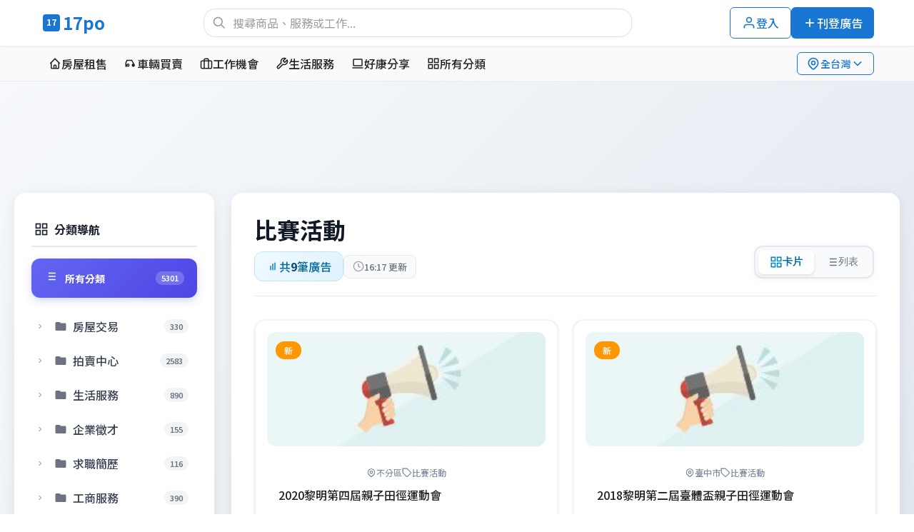

--- FILE ---
content_type: text/html; charset=UTF-8
request_url: https://www.17po.net/info-list-102-1.html
body_size: 21842
content:
<!DOCTYPE html>
<html lang="zh-TW" prefix="og: https://ogp.me/ns#">
<head>
  <meta charset="UTF-8">
  <meta name="viewport" content="width=device-width, initial-scale=1.0, viewport-fit=cover">

  <!-- Mobile-First Optimization (Google 2025) -->
  <meta name="theme-color" content="#007bff" media="(prefers-color-scheme: light)">
  <meta name="theme-color" content="#0056b3" media="(prefers-color-scheme: dark)">
  <meta name="mobile-web-app-capable" content="yes">
  <meta name="apple-mobile-web-app-capable" content="yes">
  <meta name="apple-mobile-web-app-status-bar-style" content="black-translucent">
  <meta name="apple-mobile-web-app-title" content="17po">
  <meta name="format-detection" content="telephone=yes">

  <!-- Primary Meta Tags -->
  <title>比賽活動</title>
  <meta name="title" content="比賽活動">
  <meta name="description" content="17po 台灣最大免費分類廣告平台 - 提供房屋租售、車輛買賣、工作求職、生活服務等多元廣告刊登服務。立即免費刊登，快速找到您需要的商品與服務！">
  <meta name="keywords" content="免費廣告,分類廣告,租屋,售屋,二手車,求職,招聘,生活服務,二手商品,17po">
  <meta name="author" content="17po 免費廣告平台">
  <meta name="robots" content="index, follow, max-image-preview:large, max-snippet:-1, max-video-preview:-1">
  <link rel="canonical" href="https://www.17po.net/info-list-102-1.html">

  <!-- Open Graph / Facebook -->
  <meta property="og:type" content="website">
  <meta property="og:url" content="https://www.17po.net/info-list-102-1.html">
  <meta property="og:site_name" content="17po 免費廣告平台">
  <meta property="og:title" content="比賽活動">
  <meta property="og:description" content="17po 台灣最大免費分類廣告平台 - 房屋租售、車輛買賣、工作求職、生活服務等多元服務。">
  <meta property="og:image" content="https://www.17po.net/tpl/17po/assets/images/17po-og-image.jpg">
  <meta property="og:image:width" content="1200">
  <meta property="og:image:height" content="630">
  <meta property="og:image:alt" content="17po 免費廣告平台">
  <meta property="og:locale" content="zh_TW">

  <!-- Twitter Card -->
  <meta name="twitter:card" content="summary_large_image">
  <meta name="twitter:url" content="https://www.17po.net/info-list-102-1.html">
  <meta name="twitter:title" content="比賽活動">
  <meta name="twitter:description" content="17po 台灣最大免費分類廣告平台 - 房屋租售、車輛買賣、工作求職、生活服務。">
  <meta name="twitter:image" content="https://www.17po.net/tpl/17po/assets/images/17po-og-image.jpg">

  <!-- Geo Tags -->
  <meta name="geo.region" content="TW">
  <meta name="geo.placename" content="Taiwan">
  <meta name="language" content="zh-TW">

  <!-- Favicon -->
  <link rel="icon" type="image/x-icon" href="/favicon.ico">
  <link rel="apple-touch-icon" sizes="180x180" href="/apple-touch-icon.png">

  <!-- Preconnect for faster resource loading (Core Web Vitals) -->
  <link rel="preconnect" href="https://fonts.googleapis.com">
  <link rel="preconnect" href="https://fonts.gstatic.com" crossorigin>
  <link rel="preconnect" href="https://code.jquery.com">
  <link rel="dns-prefetch" href="https://pagead2.googlesyndication.com">

  <!-- Critical CSS - Inline for faster LCP -->
  <link rel="preload" href="/tpl/17po/assets/css/main-new.min.css?_12b2e8f" as="style">
  <link rel="stylesheet" href="/tpl/17po/assets/css/main-new.min.css?_12b2e8f" media="all">

  <!-- Core Web Vitals optimization CSS -->
  <link rel="stylesheet" href="/tpl/17po/assets/css/core-web-vitals.css?_12b2e8f" media="all">

  <!-- Fonts - optimized loading with display=swap for CLS -->
  <link rel="preload" href="https://fonts.googleapis.com/css2?family=Noto+Sans+TC:wght@300;400;500;600;700&display=swap" as="style">
  <link href="https://fonts.googleapis.com/css2?family=Noto+Sans+TC:wght@300;400;500;600;700&display=swap" rel="stylesheet" media="print" onload="this.media='all'">
  <noscript><link href="https://fonts.googleapis.com/css2?family=Noto+Sans+TC:wght@300;400;500;600;700&display=swap" rel="stylesheet"></noscript>

  <!-- Google AdSense -->
  <script async src="https://pagead2.googlesyndication.com/pagead/js/adsbygoogle.js?client=ca-pub-1274919031076144" crossorigin="anonymous"></script>

  <!-- Enhanced Structured Data - Schema.org JSON-LD -->
  <script type="application/ld+json">
  {
    "@context": "https://schema.org",
    "@graph": [
      {
        "@type": "WebSite",
        "@id": "https://www.17po.net/#website",
        "url": "https://www.17po.net",
        "name": "17po 免費廣告平台",
        "description": "台灣最大的免費分類廣告平台，提供房屋租售、車輛買賣、工作求職、生活服務等多元廣告刊登服務",
        "publisher": {
          "@id": "https://www.17po.net/#organization"
        },
        "potentialAction": {
          "@type": "SearchAction",
          "target": {
            "@type": "EntryPoint",
            "urlTemplate": "https://www.17po.net/search?q={search_term_string}"
          },
          "query-input": "required name=search_term_string"
        },
        "inLanguage": "zh-TW"
      },
      {
        "@type": "Organization",
        "@id": "https://www.17po.net/#organization",
        "name": "17po 免費廣告平台",
        "url": "https://www.17po.net",
        "logo": {
          "@type": "ImageObject",
          "@id": "https://www.17po.net/#logo",
          "url": "https://www.17po.net/tpl/17po/assets/images/17po-logo.png",
          "width": 600,
          "height": 60,
          "caption": "17po"
        },
        "image": {
          "@id": "https://www.17po.net/#logo"
        },
        "sameAs": [
          "https://www.facebook.com/17po",
          "https://www.instagram.com/17po"
        ],
        "contactPoint": {
          "@type": "ContactPoint",
          "contactType": "customer service",
          "availableLanguage": ["zh-TW", "zh-CN"]
        }
      },
      {
        "@type": "WebPage",
        "@id": "https://www.17po.net/#webpage",
        "url": "https://www.17po.net",
        "name": "比賽活動",
        "isPartOf": {
          "@id": "https://www.17po.net/#website"
        },
        "about": {
          "@id": "https://www.17po.net/#organization"
        },
        "datePublished": "2020-01-01T00:00:00+08:00",
        "dateModified": "2026-01-19T16:17:10+08:00",
        "description": "17po 台灣最大免費分類廣告平台 - 提供房屋租售、車輛買賣、工作求職、生活服務等多元廣告刊登服務",
        "breadcrumb": {
          "@id": "https://www.17po.net/#breadcrumb"
        },
        "inLanguage": "zh-TW"
      },
      {
        "@type": "BreadcrumbList",
        "@id": "https://www.17po.net/#breadcrumb",
        "itemListElement": [
          {
            "@type": "ListItem",
            "position": 1,
            "name": "首頁",
            "item": "https://www.17po.net"
          }
        ]
      }
    ]
  }
  </script>

  <!-- FAQ Schema for rich snippets -->
  <script type="application/ld+json">
  {
    "@context": "https://schema.org",
    "@type": "FAQPage",
    "mainEntity": [
      {
        "@type": "Question",
        "name": "如何在 17po 刊登免費廣告？",
        "acceptedAnswer": {
          "@type": "Answer",
          "text": "只需註冊成為會員，即可免費刊登廣告。登入後點選「刊登廣告」，選擇分類、填寫廣告內容、上傳圖片，即可立即發布。"
        }
      },
      {
        "@type": "Question",
        "name": "17po 提供哪些分類服務？",
        "acceptedAnswer": {
          "@type": "Answer",
          "text": "17po 提供房屋租售、車輛買賣、工作求職、生活服務、二手商品等多元分類廣告服務，涵蓋全台各地區。"
        }
      },
      {
        "@type": "Question",
        "name": "刊登廣告需要付費嗎？",
        "acceptedAnswer": {
          "@type": "Answer",
          "text": "17po 提供完全免費的廣告刊登服務，讓您輕鬆宣傳商品與服務，無需支付任何費用。"
        }
      }
    ]
  }
  </script>
</head>

<!-- SVG 圖示定義 -->
<svg style="display: none;">
  <defs>
    <!-- Logo 圖示 -->
    <symbol id="icon-logo" viewBox="0 0 32 32">
      <rect x="4" y="4" width="24" height="24" rx="4" fill="currentColor"/>
      <text x="16" y="20" text-anchor="middle" font-size="12" font-weight="bold" fill="white">17</text>
    </symbol>

    <!-- 搜尋圖示 -->
    <symbol id="icon-search" viewBox="0 0 24 24">
      <path d="M21 21l-6-6m2-5a7 7 0 11-14 0 7 7 0 0114 0z" stroke="currentColor" stroke-width="2" fill="none"/>
    </symbol>

    <!-- 位置圖示 -->
    <symbol id="icon-location" viewBox="0 0 24 24">
      <path d="M17.657 16.657L13.414 20.9a1.998 1.998 0 01-2.827 0l-4.244-4.243a8 8 0 1111.314 0z" stroke="currentColor" stroke-width="2" fill="none"/>
      <path d="M15 11a3 3 0 11-6 0 3 3 0 016 0z" stroke="currentColor" stroke-width="2" fill="none"/>
    </symbol>

    <!-- 首頁圖示 -->
    <symbol id="icon-home" viewBox="0 0 24 24">
      <path d="M3 12l2-2m0 0l7-7 7 7M5 10v10a1 1 0 001 1h3m10-11l2 2m-2-2v10a1 1 0 01-1 1h-3m-6 0a1 1 0 001-1v-4a1 1 0 011-1h2a1 1 0 011 1v4a1 1 0 001 1m-6 0h6" stroke="currentColor" stroke-width="2" fill="none"/>
    </symbol>

    <!-- 車輛圖示 -->
    <symbol id="icon-car" viewBox="0 0 24 24">
      <path d="M7 17a2 2 0 100-4 2 2 0 000 4zM17 17a2 2 0 100-4 2 2 0 000 4zM5 17H3v-6l2-5h9l3 5v6h-2" stroke="currentColor" stroke-width="2" fill="none"/>
    </symbol>

    <!-- Dashboard 圖示 -->
    <symbol id="icon-dashboard" viewBox="0 0 24 24">
      <rect x="3" y="3" width="7" height="7" stroke="currentColor" stroke-width="2" fill="none"/>
      <rect x="14" y="3" width="7" height="7" stroke="currentColor" stroke-width="2" fill="none"/>
      <rect x="14" y="14" width="7" height="7" stroke="currentColor" stroke-width="2" fill="none"/>
      <rect x="3" y="14" width="7" height="7" stroke="currentColor" stroke-width="2" fill="none"/>
    </symbol>

    <!-- Settings 圖示 -->
    <symbol id="icon-settings" viewBox="0 0 24 24">
      <circle cx="12" cy="12" r="3" stroke="currentColor" stroke-width="2" fill="none"/>
      <path d="m12 1 1.68 4.32L18 6l.68 4.32M12 23l-1.68-4.32L6 18l-.68-4.32M23 12l-4.32 1.68L18 18l-4.32.68M1 12l4.32-1.68L6 6l4.32-.68" stroke="currentColor" stroke-width="2" fill="none"/>
    </symbol>

    <!-- Logout 圖示 -->
    <symbol id="icon-logout" viewBox="0 0 24 24">
      <path d="M9 21H5a2 2 0 01-2-2V5a2 2 0 012-2h4M16 17l5-5-5-5M21 12H9" stroke="currentColor" stroke-width="2" fill="none"/>
    </symbol>

    <!-- User Plus 圖示 -->
    <symbol id="icon-user-plus" viewBox="0 0 24 24">
      <path d="M16 21v-2a4 4 0 00-4-4H5a4 4 0 00-4 4v2M12.5 11a4 4 0 100-8 4 4 0 000 8zM16 11h6M19 8v6" stroke="currentColor" stroke-width="2" fill="none"/>
    </symbol>

    <!-- 用戶圖示 -->
    <symbol id="icon-user" viewBox="0 0 24 24">
      <path d="M20 21v-2a4 4 0 00-4-4H8a4 4 0 00-4 4v2" stroke="currentColor" stroke-width="2" fill="none"/>
      <circle cx="12" cy="7" r="4" stroke="currentColor" stroke-width="2" fill="none"/>
    </symbol>

    <!-- 加號圖示 -->
    <symbol id="icon-plus" viewBox="0 0 24 24">
      <line x1="12" y1="5" x2="12" y2="19" stroke="currentColor" stroke-width="2"/>
      <line x1="5" y1="12" x2="19" y2="12" stroke="currentColor" stroke-width="2"/>
    </symbol>

    <!-- 選單圖示 -->
    <symbol id="icon-menu" viewBox="0 0 24 24">
      <line x1="3" y1="6" x2="21" y2="6" stroke="currentColor" stroke-width="2"/>
      <line x1="3" y1="12" x2="21" y2="12" stroke="currentColor" stroke-width="2"/>
      <line x1="3" y1="18" x2="21" y2="18" stroke="currentColor" stroke-width="2"/>
    </symbol>

    <!-- 下拉箭頭圖示 -->
    <symbol id="icon-chevron-down" viewBox="0 0 24 24">
      <polyline points="6,9 12,15 18,9" stroke="currentColor" stroke-width="2" fill="none"/>
    </symbol>

    <!-- 向上箭頭圖示 -->
    <symbol id="icon-arrow-up" viewBox="0 0 24 24">
      <line x1="12" y1="19" x2="12" y2="5" stroke="currentColor" stroke-width="2"/>
      <polyline points="5,12 12,5 19,12" stroke="currentColor" stroke-width="2" fill="none"/>
    </symbol>

    <!-- 工作圖示 -->
    <symbol id="icon-briefcase" viewBox="0 0 24 24">
      <rect x="2" y="7" width="20" height="14" rx="2" ry="2" stroke="currentColor" stroke-width="2" fill="none"/>
      <path d="M16 21V5a2 2 0 00-2-2h-4a2 2 0 00-2 2v16" stroke="currentColor" stroke-width="2" fill="none"/>
    </symbol>

    <!-- 服務圖示 -->
    <symbol id="icon-service" viewBox="0 0 24 24">
      <path d="M14.7 6.3a1 1 0 000 1.4l1.6 1.6a1 1 0 001.4 0l3.77-3.77a6 6 0 01-7.94 7.94l-6.91 6.91a2.12 2.12 0 01-3-3l6.91-6.91a6 6 0 017.94-7.94l-3.76 3.76z" stroke="currentColor" stroke-width="2" fill="none"/>
    </symbol>

    <!-- 筆電圖示 -->
    <symbol id="icon-laptop" viewBox="0 0 24 24">
      <rect x="4" y="4" width="16" height="12" rx="1" stroke="currentColor" stroke-width="2" fill="none"/>
      <line x1="2" y1="20" x2="22" y2="20" stroke="currentColor" stroke-width="2"/>
    </symbol>

    <!-- 格子圖示 -->
    <symbol id="icon-grid" viewBox="0 0 24 24">
      <rect x="3" y="3" width="7" height="7" stroke="currentColor" stroke-width="2" fill="none"/>
      <rect x="14" y="3" width="7" height="7" stroke="currentColor" stroke-width="2" fill="none"/>
      <rect x="14" y="14" width="7" height="7" stroke="currentColor" stroke-width="2" fill="none"/>
      <rect x="3" y="14" width="7" height="7" stroke="currentColor" stroke-width="2" fill="none"/>
    </symbol>

    <!-- 愛心圖示 -->
    <symbol id="icon-heart" viewBox="0 0 24 24">
      <path d="M20.84 4.61a5.5 5.5 0 00-7.78 0L12 5.67l-1.06-1.06a5.5 5.5 0 00-7.78 7.78l1.06 1.06L12 21.23l7.78-7.78 1.06-1.06a5.5 5.5 0 000-7.78z" stroke="currentColor" stroke-width="2" fill="none"/>
    </symbol>

    <!-- 社群媒體圖示 -->
    <symbol id="icon-facebook" viewBox="0 0 24 24">
      <path d="M18 2h-3a5 5 0 00-5 5v3H7v4h3v8h4v-8h3l1-4h-4V7a1 1 0 011-1h3z" stroke="currentColor" stroke-width="2" fill="none"/>
    </symbol>

    <symbol id="icon-line" viewBox="0 0 24 24">
      <path d="M24 12.07C24 5.41 18.63 0 12 0S0 5.41 0 12.07c0 5.99 4.35 10.99 10.12 11.84.44-.3.68-.8.68-1.36V20.1c0-.25-.12-.48-.31-.62a.74.74 0 00-.75-.05c-.2.11-.44.17-.69.17-.83 0-1.5-.67-1.5-1.5s.67-1.5 1.5-1.5c.83 0 1.5.67 1.5 1.5v2.45c0 .83.67 1.5 1.5 1.5s1.5-.67 1.5-1.5V16.1c0-.83.67-1.5 1.5-1.5s1.5.67 1.5 1.5-.67 1.5-1.5 1.5c-.25 0-.49-.06-.69-.17a.74.74 0 00-.75.05c-.19.14-.31.37-.31.62v2.45c0 .56.24 1.06.68 1.36C19.65 23.06 24 18.06 24 12.07z" fill="currentColor"/>
    </symbol>

    <symbol id="icon-instagram" viewBox="0 0 24 24">
      <rect x="2" y="2" width="20" height="20" rx="5" ry="5" stroke="currentColor" stroke-width="2" fill="none"/>
      <path d="M16 11.37A4 4 0 1112.63 8 4 4 0 0116 11.37z" stroke="currentColor" stroke-width="2" fill="none"/>
      <line x1="17.5" y1="6.5" x2="17.51" y2="6.5" stroke="currentColor" stroke-width="2"/>
    </symbol>
  </defs>
</svg>
<style>
/* 分類頁面專用樣式 */
.category-page {
  background: linear-gradient(135deg, #f8fafc 0%, #e2e8f0 100%);
  min-height: 100vh;
}

.category-layout {
  display: grid;
  grid-template-columns: 280px 1fr;
  gap: 24px;
  max-width: 1400px;
  margin: 0 auto;
  padding: 20px;
  min-height: calc(100vh - 200px);
}

/* 側邊分類導航 */
.category-sidebar {
  background: white;
  border-radius: 16px;
  padding: 24px;
  box-shadow: 0 4px 20px rgba(0, 0, 0, 0.08);
  position: sticky;
  top: 100px;
  max-height: calc(100vh - 120px);
  overflow-y: auto;
  align-self: flex-start;
}

/* 樹狀結構樣式 */
.category-tree {
  list-style: none;
  padding: 0;
  margin: 0;
}

.tree-node {
  position: relative;
  margin: 0;
  padding: 0;
}

.tree-node--level-0 {
  margin-bottom: 8px;
}

.tree-node--level-1 {
  margin-bottom: 2px;
}

.tree-node--parent {
  /* 父節點樣式 */
}

.tree-toggle {
  position: absolute;
  left: 0;
  top: 50%;
  transform: translateY(-50%);
  width: 24px;
  height: 24px;
  border: none;
  background: transparent;
  cursor: pointer;
  display: flex;
  align-items: center;
  justify-content: center;
  border-radius: 4px;
  transition: all 0.2s ease;
  z-index: 1;
}

.tree-toggle:hover {
  background: #f3f4f6;
}

.tree-toggle[aria-expanded="true"] .tree-toggle-icon {
  transform: rotate(90deg);
}

.tree-toggle-icon {
  transition: transform 0.2s ease;
  color: #6b7280;
}

.tree-spacer {
  display: inline-block;
  width: 24px;
  height: 24px;
}

.tree-link {
  display: flex;
  align-items: center;
  padding: 8px 12px 8px 32px;
  margin: 1px 0;
  color: #374151;
  text-decoration: none;
  border-radius: 8px;
  transition: all 0.2s ease;
  position: relative;
  min-height: 36px;
}

.tree-link:hover {
  background: #f8fafc;
  color: #1f2937;
  text-decoration: none;
  transform: translateX(2px);
}

.tree-link.active {
  background: linear-gradient(135deg, #3b82f6 0%, #1e40af 100%);
  color: white;
  box-shadow: 0 2px 8px rgba(59, 130, 246, 0.3);
}

.tree-link--child {
  padding-left: 48px;
  font-size: 13px;
  min-height: 32px;
}

.tree-link--child:hover {
  background: #f9fafb;
}

.tree-link--child.active {
  background: linear-gradient(135deg, #10b981 0%, #059669 100%);
  box-shadow: 0 2px 8px rgba(16, 185, 129, 0.3);
}

.tree-icon {
  display: flex;
  align-items: center;
  margin-right: 8px;
  flex-shrink: 0;
  color: #6b7280;
}

.tree-link.active .tree-icon {
  color: rgba(255, 255, 255, 0.9);
}

.tree-text {
  flex: 1;
  font-weight: 500;
  white-space: nowrap;
  overflow: hidden;
  text-overflow: ellipsis;
}

.tree-link--child .tree-text {
  font-weight: 400;
}

.tree-count {
  background: #f3f4f6;
  color: #6b7280;
  padding: 2px 8px;
  border-radius: 12px;
  font-size: 11px;
  font-weight: 600;
  margin-left: 8px;
  min-width: 20px;
  text-align: center;
  flex-shrink: 0;
}

.tree-link:hover .tree-count {
  background: #e5e7eb;
  color: #4b5563;
}

.tree-link.active .tree-count {
  background: rgba(255, 255, 255, 0.25);
  color: white;
}

.tree-children {
  list-style: none;
  padding: 0;
  margin: 0;
  overflow: hidden;
}

/* 樹狀連接線 */
.tree-node--level-1::before {
  content: '';
  position: absolute;
  left: 12px;
  top: 0;
  bottom: 0;
  width: 1px;
  background: #e5e7eb;
  opacity: 0.5;
}

.tree-node--level-1:last-child::before {
  bottom: 50%;
}

.tree-node--level-1::after {
  content: '';
  position: absolute;
  left: 12px;
  top: 50%;
  width: 12px;
  height: 1px;
  background: #e5e7eb;
  opacity: 0.5;
}

.category-sidebar::-webkit-scrollbar {
  width: 6px;
}

.category-sidebar::-webkit-scrollbar-track {
  background: #f1f5f9;
  border-radius: 3px;
}

.category-sidebar::-webkit-scrollbar-thumb {
  background: #cbd5e0;
  border-radius: 3px;
}

.category-sidebar::-webkit-scrollbar-thumb:hover {
  background: #a0aec0;
}

.sidebar-title {
  font-size: 16px;
  font-weight: 700;
  color: #1a202c;
  margin-bottom: 16px;
  padding: 0 4px 12px 4px;
  border-bottom: 2px solid #e2e8f0;
  display: flex;
  align-items: center;
  gap: 8px;
}

.category-nav {
  list-style: none;
  padding: 0;
  margin: 0;
}

.category-nav > li {
  margin-bottom: 6px;
}

.category-main-link {
  display: flex;
  align-items: center;
  justify-content: space-between;
  padding: 14px 16px;
  background: #ffffff;
  border: 1px solid #e2e8f0;
  border-radius: 10px;
  color: #374151;
  text-decoration: none;
  font-weight: 600;
  font-size: 14px;
  transition: all 0.2s ease;
  box-shadow: 0 1px 3px rgba(0, 0, 0, 0.05);
}

.category-main-link:hover {
  background: #f8fafc;
  color: #1f2937;
  text-decoration: none;
  transform: translateX(1px);
  border-color: #cbd5e0;
  box-shadow: 0 2px 8px rgba(0, 0, 0, 0.1);
}

.category-main-link.active {
  background: linear-gradient(135deg, #3b82f6 0%, #1e40af 100%);
  color: white;
  border-color: #1e40af;
  box-shadow: 0 4px 12px rgba(59, 130, 246, 0.3);
}

.category-count {
  background: #f3f4f6;
  color: #6b7280;
  padding: 3px 8px;
  border-radius: 12px;
  font-size: 11px;
  font-weight: 600;
  min-width: 20px;
  text-align: center;
  line-height: 1.2;
}

.category-main-link.active .category-count {
  background: rgba(255, 255, 255, 0.25);
  color: white;
}

.category-main-link:hover .category-count {
  background: #e5e7eb;
  color: #4b5563;
}

.category-sub-nav {
  list-style: none;
  padding: 6px 0 8px 0;
  margin: 0 0 0 12px;
  border-left: 2px solid #e5e7eb;
  position: relative;
}

.category-sub-nav::before {
  content: '';
  position: absolute;
  left: -2px;
  top: 0;
  bottom: 0;
  width: 2px;
  background: linear-gradient(to bottom, #e5e7eb 0%, transparent 100%);
}

.category-sub-link {
  display: flex;
  align-items: center;
  justify-content: space-between;
  padding: 8px 12px 8px 16px;
  color: #6b7280;
  text-decoration: none;
  font-size: 13px;
  border-radius: 6px;
  transition: all 0.2s ease;
  margin-bottom: 2px;
  position: relative;
}

.category-sub-link::before {
  content: '';
  position: absolute;
  left: -14px;
  top: 50%;
  width: 6px;
  height: 6px;
  background: #cbd5e0;
  border-radius: 50%;
  transform: translateY(-50%);
  transition: all 0.2s ease;
}

.category-sub-link:hover {
  background: #f9fafb;
  color: #374151;
  text-decoration: none;
  transform: translateX(2px);
}

.category-sub-link:hover::before {
  background: #9ca3af;
  transform: translateY(-50%) scale(1.2);
}

.category-sub-link.active {
  background: #ecfdf5;
  color: #059669;
  font-weight: 600;
  border: 1px solid #a7f3d0;
}

.category-sub-link.active::before {
  background: #10b981;
  transform: translateY(-50%) scale(1.3);
}

.category-sub-link .category-count {
  background: #f3f4f6;
  color: #9ca3af;
  font-size: 10px;
  min-width: 18px;
}

.category-sub-link:hover .category-count {
  background: #e5e7eb;
  color: #6b7280;
}

.category-sub-link.active .category-count {
  background: #d1fae5;
  color: #047857;
}

.all-categories-link {
  display: flex;
  align-items: center;
  justify-content: space-between;
  padding: 16px 18px;
  background: linear-gradient(135deg, #6366f1 0%, #4f46e5 100%);
  color: white;
  text-decoration: none;
  border-radius: 12px;
  font-weight: 700;
  font-size: 14px;
  margin-bottom: 20px;
  transition: all 0.2s ease;
  box-shadow: 0 4px 12px rgba(99, 102, 241, 0.25);
}

.all-categories-link:hover {
  transform: translateY(-1px);
  box-shadow: 0 6px 20px rgba(99, 102, 241, 0.35);
  color: white;
  text-decoration: none;
}

.all-categories-link.active {
  background: linear-gradient(135deg, #4f46e5 0%, #3730a3 100%);
  box-shadow: 0 6px 20px rgba(79, 70, 229, 0.4);
}

.all-categories-link .category-count {
  background: rgba(255, 255, 255, 0.2);
  color: white;
  font-weight: 600;
}

/* 主要內容區 */
.category-main {
  background: white;
  border-radius: 16px;
  padding: 32px;
  box-shadow: 0 4px 20px rgba(0, 0, 0, 0.08);
}

/* 簡潔現代的內容標題區域 */
.content-header {
  display: flex;
  justify-content: space-between;
  align-items: flex-end;
  margin-bottom: 32px;
  padding-bottom: 20px;
  border-bottom: 1px solid #e5e7eb;
}

.header-info {
  flex: 1;
}

.page-title {
  font-size: 32px;
  font-weight: 700;
  color: #111827;
  margin: 0 0 12px 0;
  line-height: 1.2;
}

.stats-line {
  display: flex;
  align-items: center;
  gap: 24px;
  font-size: 15px;
  color: #6b7280;
}

.ads-count {
  display: flex;
  align-items: center;
  gap: 8px;
  padding: 8px 16px;
  background: linear-gradient(135deg, #f0f9ff 0%, #e0f2fe 100%);
  border: 1px solid #bae6fd;
  border-radius: 12px;
  font-weight: 500;
  color: #0369a1;
  transition: all 0.2s ease;
}

.ads-count:hover {
  background: linear-gradient(135deg, #e0f2fe 0%, #bae6fd 100%);
  transform: translateY(-1px);
  box-shadow: 0 4px 12px rgba(14, 165, 233, 0.15);
}

.count-icon {
  color: #0284c7;
  flex-shrink: 0;
}

.ads-count strong {
  font-weight: 700;
  font-size: 16px;
  color: #0c4a6e;
}

.update-time {
  display: flex;
  align-items: center;
  gap: 6px;
  padding: 6px 12px;
  background: #f9fafb;
  border: 1px solid #e5e7eb;
  border-radius: 8px;
  font-size: 13px;
  color: #6b7280;
  font-weight: 500;
}

.time-icon {
  color: #9ca3af;
  flex-shrink: 0;
}

/* 現代化的檢視切換按鈕 */
.view-toggle {
  display: flex;
  align-items: center;
}

.toggle-group {
  display: flex;
  background: #f8fafc;
  border: 2px solid #e2e8f0;
  border-radius: 12px;
  padding: 4px;
  box-shadow: 0 2px 8px rgba(0, 0, 0, 0.05);
  position: relative;
}

.toggle-btn {
  display: flex;
  align-items: center;
  gap: 6px;
  padding: 8px 16px;
  border: none;
  background: transparent;
  border-radius: 8px;
  cursor: pointer;
  font-size: 14px;
  font-weight: 500;
  color: #6b7280;
  transition: all 0.2s ease;
  position: relative;
  z-index: 2;
  white-space: nowrap;
}

.toggle-btn:hover {
  color: #374151;
  background: rgba(255, 255, 255, 0.5);
}

.toggle-btn.active {
  color: #0369a1;
  background: white;
  box-shadow: 0 2px 4px rgba(0, 0, 0, 0.1);
}

.toggle-btn.active .toggle-icon {
  color: #0284c7;
}

.toggle-icon {
  flex-shrink: 0;
  transition: color 0.2s ease;
}

.toggle-text {
  font-weight: 500;
  transition: color 0.2s ease;
}

.toggle-btn.active .toggle-text {
  font-weight: 600;
}

/* 廣告列表 */
.ads-grid {
  display: grid;
  grid-template-columns: repeat(auto-fill, minmax(300px, 1fr));
  gap: 20px;
  margin-bottom: 40px;
}

.ads-list {
  display: flex;
  flex-direction: column;
  gap: 12px;
  margin-bottom: 40px;
}

.ads-list .ad-card {
  display: flex;
  flex-direction: row;
  align-items: flex-start;
  gap: 16px;
  padding: 16px;
}

.ads-list .ad-image {
  width: 160px;
  min-width: 160px;
  height: 120px;
  margin-bottom: 0;
  flex-shrink: 0;
}

.ads-list .ad-content {
  flex: 1;
  display: flex;
  flex-direction: column;
  height: 120px;
  justify-content: space-between;
}

.ads-list .ad-title {
  margin-bottom: 8px;
  font-size: 16px;
  line-height: 1.4;
}

.ads-list .ad-meta {
  margin-bottom: auto;
  margin-top: 4px;
}

.ads-list .ad-footer {
  margin-top: auto;
  padding-top: 8px;
  margin-bottom: 0;
}

.ad-card {
  background: white;
  border: 2px solid #f1f5f9;
  border-radius: 16px;
  padding: 16px;
  transition: all 0.3s ease;
  position: relative;
  overflow: hidden;
  display: flex;
  flex-direction: column;
}

.ad-card:hover {
  border-color: #4299e1;
  transform: translateY(-2px);
  box-shadow: 0 8px 30px rgba(66, 153, 225, 0.15);
}

/* 網格檢視的圖片 */
.ads-grid .ad-image {
  width: 100%;
  height: 160px;
  background: #f8fafc;
  border-radius: 12px;
  margin-bottom: 12px;
  position: relative;
  overflow: hidden;
  flex-shrink: 0;
}

/* 列表檢視的圖片已在上面定義 */
.ad-image {
  background: #f8fafc;
  border-radius: 12px;
  position: relative;
  overflow: hidden;
}

.ad-image img {
  width: 100%;
  height: 100%;
  object-fit: cover;
}

.ad-badge {
  position: absolute;
  top: 12px;
  right: 12px;
}

.badge {
  padding: 4px 12px;
  border-radius: 16px;
  font-size: 12px;
  font-weight: 600;
  background: #48bb78;
  color: white;
}

/* 網格檢視的內容 */
.ads-grid .ad-content {
  flex: 1;
  display: flex;
  flex-direction: column;
}

.ads-grid .ad-meta {
  display: flex;
  gap: 12px;
  margin-bottom: 10px;
  font-size: 12px;
  color: #718096;
  flex-wrap: wrap;
}

.ads-grid .ad-title {
  font-size: 16px;
  font-weight: 700;
  color: #1a202c;
  margin-bottom: 12px;
  line-height: 1.4;
  flex: 1;
}

.ads-grid .ad-footer {
  margin-top: auto;
  padding-top: 12px;
  border-top: 1px solid #e2e8f0;
}

/* 通用樣式 */
.ad-meta {
  display: flex;
  gap: 12px;
  font-size: 13px;
  color: #718096;
}

.ad-meta-item {
  display: flex;
  align-items: center;
  gap: 4px;
  white-space: nowrap;
}

.ad-title {
  font-weight: 700;
  color: #1a202c;
  line-height: 1.4;
}

.ad-footer {
  display: flex;
  justify-content: space-between;
  align-items: center;
}

.ad-time {
  display: flex;
  align-items: center;
  gap: 4px;
  font-size: 13px;
  color: #718096;
}

.ad-actions {
  display: flex;
  gap: 8px;
}

.action-btn {
  width: 36px;
  height: 36px;
  border: 1px solid #e2e8f0;
  background: white;
  border-radius: 8px;
  display: flex;
  align-items: center;
  justify-content: center;
  cursor: pointer;
  transition: all 0.2s ease;
}

.action-btn:hover {
  background: #f7fafc;
  border-color: #cbd5e0;
}

.action-btn--favorite:hover {
  color: #e53e3e;
  border-color: #e53e3e;
}

.action-btn--share:hover {
  color: #3182ce;
  border-color: #3182ce;
}

/* 空狀態 */
.empty-state {
  text-align: center;
  padding: 80px 20px;
  color: #718096;
}

.empty-icon {
  width: 120px;
  height: 120px;
  margin: 0 auto 24px;
  opacity: 0.4;
  color: #cbd5e0;
}

.empty-title {
  font-size: 24px;
  font-weight: 700;
  color: #4a5568;
  margin-bottom: 12px;
}

.empty-description {
  font-size: 16px;
  line-height: 1.6;
  margin-bottom: 32px;
  max-width: 400px;
  margin-left: auto;
  margin-right: auto;
}

/* 響應式設計 */
@media (max-width: 1200px) {
  .category-layout {
    grid-template-columns: 260px 1fr;
    gap: 20px;
    padding: 16px;
  }
  
  .category-sidebar {
    padding: 20px;
  }
  
  .category-main {
    padding: 28px;
  }
  
  .ads-grid {
    grid-template-columns: repeat(auto-fill, minmax(280px, 1fr));
    gap: 18px;
  }
  
  .ads-list .ad-image {
    width: 140px;
    min-width: 140px;
    height: 105px;
  }
  
  .ads-list .ad-content {
    height: 105px;
  }
}

@media (max-width: 1024px) {
  .category-layout {
    grid-template-columns: 240px 1fr;
    gap: 16px;
    padding: 12px;
  }
  
  .category-sidebar {
    padding: 16px;
    top: 80px;
  }
  
  .sidebar-title {
    font-size: 15px;
    margin-bottom: 14px;
    padding: 0 2px 10px 2px;
  }
  
  .category-main-link {
    padding: 12px 14px;
    font-size: 13px;
  }
  
  .category-sub-link {
    padding: 7px 10px 7px 14px;
    font-size: 12px;
  }
  
  .category-count {
    font-size: 10px;
    padding: 2px 6px;
    min-width: 18px;
  }
  
  .category-sub-link .category-count {
    font-size: 9px;
    min-width: 16px;
  }
  
  .category-main {
    padding: 24px;
  }
  
  .content-title {
    font-size: 28px;
  }
  
  .ads-grid {
    grid-template-columns: repeat(auto-fill, minmax(260px, 1fr));
    gap: 20px;
  }
}

@media (max-width: 768px) {
  .category-layout {
    grid-template-columns: 1fr;
    gap: 12px;
    padding: 8px;
  }
  
  .category-sidebar {
    position: static;
    max-height: none;
    order: 2;
    padding: 16px;
    margin-top: 16px;
  }
  
  .category-main {
    order: 1;
    padding: 20px;
  }
  
  .content-header {
    flex-direction: column;
    align-items: stretch;
    gap: 16px;
    margin-bottom: 28px;
    padding-bottom: 16px;
  }
  
  .page-title {
    font-size: 28px;
  }
  
  .stats-line {
    flex-direction: column;
    align-items: flex-start;
    gap: 12px;
  }
  
  .ads-count {
    padding: 10px 16px;
  }
  
  .update-time {
    padding: 8px 12px;
  }
  
  .view-toggle {
    width: 100%;
    justify-content: center;
    margin-top: 12px;
  }
  
  .toggle-group {
    min-width: 200px;
  }
  
  .ads-grid {
    grid-template-columns: 1fr;
    gap: 16px;
  }
  
  .ads-grid .ad-image {
    height: 140px;
  }
  
  .ads-list .ad-card {
    flex-direction: column;
    gap: 12px;
    padding: 16px;
  }
  
  .ads-list .ad-image {
    width: 100%;
    min-width: auto;
    height: 140px;
    margin-bottom: 0;
  }
  
  .ads-list .ad-content {
    height: auto;
    min-height: auto;
  }
  
  .ad-card {
    padding: 16px;
  }
  
  .ads-grid .ad-meta {
    font-size: 11px;
    gap: 8px;
  }
  
  .ads-grid .ad-title {
    font-size: 15px;
    margin-bottom: 10px;
  }
  
  .ads-list .ad-title {
    font-size: 15px;
    margin-bottom: 8px;
  }
  
  .ad-time {
    font-size: 11px;
  }
  
  .action-btn {
    width: 32px;
    height: 32px;
  }
}

@media (max-width: 640px) {
  .category-page {
    padding-top: 0;
  }
  
  .category-layout {
    padding: 4px;
    gap: 8px;
  }
  
  .category-main {
    padding: 16px;
    border-radius: 12px;
  }
  
  .content-header {
    margin-bottom: 24px;
    gap: 14px;
    padding-bottom: 14px;
  }
  
  .page-title {
    font-size: 24px;
    line-height: 1.3;
  }
  
  .stats-line {
    gap: 10px;
  }
  
  .ads-count {
    padding: 8px 14px;
    font-size: 14px;
  }
  
  .ads-count strong {
    font-size: 15px;
  }
  
  .count-icon {
    width: 16px;
    height: 16px;
  }
  
  .update-time {
    padding: 6px 10px;
    font-size: 12px;
  }
  
  .time-icon {
    width: 14px;
    height: 14px;
  }
  
  .toggle-btn {
    padding: 6px 12px;
    font-size: 13px;
    gap: 5px;
  }
  
  .toggle-icon {
    width: 16px;
    height: 16px;
  }
  
  .toggle-group {
    padding: 3px;
    min-width: 160px;
  }
  
  .toggle-btn {
    padding: 5px 10px;
    font-size: 12px;
    gap: 4px;
  }
  
  .toggle-icon {
    width: 14px;
    height: 14px;
  }
  
  .ads-grid {
    gap: 12px;
  }
  
  .ad-card {
    padding: 12px;
    border-radius: 12px;
  }
  
  .ad-image {
    height: 140px;
    border-radius: 8px;
  }
  
  .ad-meta-item {
    font-size: 11px;
  }
  
  .ad-title {
    font-size: 15px;
    line-height: 1.3;
  }
  
  .empty-state {
    padding: 40px 16px;
  }
  
  .empty-title {
    font-size: 18px;
  }
  
  .empty-description {
    font-size: 14px;
  }
  
  /* 側邊欄在手機版的優化 */
  .category-sidebar {
    border-radius: 12px;
    background: #ffffff;
    border: 1px solid #e5e7eb;
  }
  
  .sidebar-title {
    font-size: 15px;
    margin-bottom: 14px;
    padding: 0 2px 10px 2px;
    border-bottom: 1px solid #e5e7eb;
    color: #111827;
  }
  
  .all-categories-link {
    padding: 14px 16px;
    font-size: 14px;
    margin-bottom: 16px;
    border-radius: 10px;
  }
  
  .category-main-link {
    padding: 12px 14px;
    font-size: 13px;
    border-radius: 8px;
    margin-bottom: 4px;
  }
  
  .category-sub-nav {
    margin-left: 10px;
    padding: 4px 0 6px 0;
    border-left: 2px solid #e5e7eb;
  }
  
  .category-sub-link {
    padding: 8px 10px 8px 14px;
    font-size: 12px;
    border-radius: 6px;
    margin-bottom: 2px;
  }
  
  .category-count {
    font-size: 10px;
    padding: 2px 6px;
    min-width: 18px;
  }
  
  .category-sub-link .category-count {
    font-size: 9px;
    min-width: 16px;
  }
  
  .category-sub-link::before {
    width: 5px;
    height: 5px;
    left: -12px;
  }
}

@media (max-width: 480px) {
  .category-layout {
    padding: 2px;
  }
  
  .category-main {
    padding: 12px;
  }
  
  .category-sidebar {
    padding: 12px;
  }
  
  .sidebar-title {
    font-size: 14px;
    margin-bottom: 12px;
    padding: 0 0 8px 0;
  }
  
  .all-categories-link {
    padding: 12px 14px;
    font-size: 13px;
    margin-bottom: 14px;
  }
  
  .category-main-link {
    padding: 10px 12px;
    font-size: 12px;
    margin-bottom: 3px;
  }
  
  .category-sub-nav {
    margin-left: 8px;
    border-left-width: 1px;
  }
  
  .category-sub-link {
    padding: 6px 8px 6px 12px;
    font-size: 11px;
  }
  
  .category-count {
    font-size: 9px;
    padding: 1px 5px;
    min-width: 16px;
  }
  
  .category-sub-link .category-count {
    font-size: 8px;
    min-width: 14px;
  }
  
  .category-sub-link::before {
    width: 4px;
    height: 4px;
    left: -10px;
  }
  
  .page-title {
    font-size: 20px;
  }
  
  .content-header {
    margin-bottom: 20px;
    gap: 12px;
    padding-bottom: 12px;
  }
  
  .stats-line {
    gap: 8px;
  }
  
  .ads-count {
    padding: 6px 12px;
    font-size: 13px;
  }
  
  .ads-count strong {
    font-size: 14px;
  }
  
  .count-icon {
    width: 14px;
    height: 14px;
  }
  
  .update-time {
    padding: 5px 8px;
    font-size: 11px;
  }
  
  .time-icon {
    width: 12px;
    height: 12px;
  }
  
  .ads-grid {
    gap: 8px;
  }
  
  .ad-card {
    padding: 10px;
  }
  
  .ads-grid .ad-image {
    height: 120px;
  }
  
  .ads-grid .ad-title {
    font-size: 14px;
  }
  
  .ad-meta {
    gap: 6px;
  }
  
  .ad-meta-item {
    font-size: 10px;
  }
}
</style>

<body class="category-page">
  <!-- 頂部導航 -->
  <!-- 主要導航 -->
<header class="header">
  <div class="header-main">
    <!-- Logo -->
    <a href="/" class="logo">
      <svg class="logo__icon" viewBox="0 0 32 32">
        <use href="#icon-logo"></use>
      </svg>
      <span class="logo__text">17po</span>
    </a>
    
    <!-- 搜尋區域 -->
    <div class="header-search">
      <form action="/search" method="GET" class="search-form">
        <svg class="header-search__icon icon">
          <use href="#icon-search"></use>
        </svg>
        <input 
          type="text" 
          name="q" 
          class="header-search__input" 
          placeholder="搜尋商品、服務或工作..."
          autocomplete="off"
        >
        <div class="header-search__suggestions" id="searchSuggestions">
          <!-- 動態搜尋建議 -->
        </div>
      </form>
    </div>
    
    <!-- 用戶操作區 -->
    <div class="header-actions">
      
              <!-- 未登入用戶 -->
        <a href="/login" class="header-button header-button--outline">
          <svg class="icon">
            <use href="#icon-user"></use>
          </svg>
          <span class="header-button__text">登入</span>
        </a>
            
      <a href="/post" class="header-button header-button--primary">
        <svg class="icon">
          <use href="#icon-plus"></use>
        </svg>
        <span class="header-button__text">刊登廣告</span>
      </a>
      
      <!-- 移動端選單按鈕 -->
      <button class="mobile-menu-button" id="mobileMenuButton">
        <svg class="mobile-menu-button__icon icon">
          <use href="#icon-menu"></use>
        </svg>
      </button>
    </div>
  </div>
</header>

<!-- 次級導航 -->
<div class="header-sub" id="headerSub">
  <div class="header-sub-content">
    <!-- 分類導航 -->
    <nav class="category-nav">
      <a href="/info-list-1-1.html" class="category-nav__item">
        <svg class="category-nav__item__icon icon">
          <use href="#icon-home"></use>
        </svg>
        房屋租售
      </a>
      <a href="/info-list-2.html" class="category-nav__item">
        <svg class="category-nav__item__icon icon">
          <use href="#icon-car"></use>
        </svg>
        車輛買賣
      </a>
      <a href="/info-list-5-1.html" class="category-nav__item">
        <svg class="category-nav__item__icon icon">
          <use href="#icon-briefcase"></use>
        </svg>
        工作機會
      </a>
      <a href="/info-list-3-1.html" class="category-nav__item">
        <svg class="category-nav__item__icon icon">
          <use href="#icon-service"></use>
        </svg>
        生活服務
      </a>
      <a href="/info-list-11-1.html" class="category-nav__item">
        <svg class="category-nav__item__icon icon">
          <use href="#icon-laptop"></use>
        </svg>
        好康分享
      </a>
      <a href="/info-list-all.html" class="category-nav__item">
        <svg class="category-nav__item__icon icon">
          <use href="#icon-grid"></use>
        </svg>
        所有分類
      </a>
    </nav>
    
    <!-- 地區選擇 -->
    <div class="location-selector">
      <button class="location-selector__button" id="locationSelector">
        <svg class="icon">
          <use href="#icon-location"></use>
        </svg>
        全台灣
        <svg class="icon icon-chevron">
          <use href="#icon-chevron-down"></use>
        </svg>
      </button>
      
      <div class="location-selector__dropdown" id="locationDropdown">
        <div class="location-selector__grid">
          <a href="?location=all" class="location-selector__option location-selector__option--active">全台灣</a>
          <a href="?location=taipei" class="location-selector__option">台北市</a>
          <a href="?location=new-taipei" class="location-selector__option">新北市</a>
          <a href="?location=taoyuan" class="location-selector__option">桃園市</a>
          <a href="?location=taichung" class="location-selector__option">台中市</a>
          <a href="?location=tainan" class="location-selector__option">台南市</a>
          <a href="?location=kaohsiung" class="location-selector__option">高雄市</a>
          <a href="?location=keelung" class="location-selector__option">基隆市</a>
          <a href="?location=hsinchu" class="location-selector__option">新竹市</a>
          <a href="?location=chiayi" class="location-selector__option">嘉義市</a>
          <a href="?location=hsinchu-county" class="location-selector__option">新竹縣</a>
          <a href="?location=miaoli" class="location-selector__option">苗栗縣</a>
          <a href="?location=changhua" class="location-selector__option">彰化縣</a>
          <a href="?location=nantou" class="location-selector__option">南投縣</a>
          <a href="?location=yunlin" class="location-selector__option">雲林縣</a>
          <a href="?location=chiayi-county" class="location-selector__option">嘉義縣</a>
          <a href="?location=pingtung" class="location-selector__option">屏東縣</a>
          <a href="?location=yilan" class="location-selector__option">宜蘭縣</a>
          <a href="?location=hualien" class="location-selector__option">花蓮縣</a>
          <a href="?location=taitung" class="location-selector__option">台東縣</a>
          <a href="?location=penghu" class="location-selector__option">澎湖縣</a>
          <a href="?location=kinmen" class="location-selector__option">金門縣</a>
          <a href="?location=lienchiang" class="location-selector__option">連江縣</a>
        </div>
      </div>
    </div>
  </div>
</div>

<!-- 移動端覆蓋層 -->
<div class="mobile-overlay" id="mobileOverlay"></div>

<!-- 移動端選單 -->
<div class="mobile-menu" id="mobileMenu">
  <div class="mobile-menu__content">
    <div class="mobile-menu__section">
      <h3 class="mobile-menu__title">主要分類</h3>
      <nav class="category-nav">
        <a href="/info-list-1-1.html" class="category-nav__item">
          <svg class="category-nav__item__icon icon">
            <use href="#icon-home"></use>
          </svg>
          房屋租售
        </a>
        <a href="/info-list-2.html" class="category-nav__item">
          <svg class="category-nav__item__icon icon">
            <use href="#icon-car"></use>
          </svg>
          車輛買賣
        </a>
        <a href="/info-list-5-1.html" class="category-nav__item">
          <svg class="category-nav__item__icon icon">
            <use href="#icon-briefcase"></use>
          </svg>
          工作機會
        </a>
        <a href="/info-list-3-1.html" class="category-nav__item">
          <svg class="category-nav__item__icon icon">
            <use href="#icon-service"></use>
          </svg>
          生活服務
        </a>
        <a href="/info-list-11-1.html" class="category-nav__item">
          <svg class="category-nav__item__icon icon">
            <use href="#icon-laptop"></use>
          </svg>
          好康分享
        </a>
        <a href="/info-list-all.html" class="category-nav__item">
          <svg class="category-nav__item__icon icon">
            <use href="#icon-grid"></use>
          </svg>
          所有分類
        </a>
      </nav>
    </div>
    
        <div class="mobile-menu__section">
      <h3 class="mobile-menu__title">會員功能</h3>
      <a href="/login" class="header-button header-button--outline" style="width: 100%; margin-bottom: 12px;">
        <svg class="icon">
          <use href="#icon-user"></use>
        </svg>
        登入
      </a>
      <a href="/register" class="header-button header-button--secondary" style="width: 100%;">
        <svg class="icon">
          <use href="#icon-user-plus"></use>
        </svg>
        註冊
      </a>
    </div>
      </div>
</div>

<script>
// 用戶選單控制
function toggleUserMenu(event) {
  event.preventDefault();
  event.stopPropagation();
  
  const dropdown = document.getElementById('userMenuDropdown');
  const chevron = event.currentTarget.querySelector('.icon-chevron');
  
  if (dropdown.style.display === 'none' || dropdown.style.display === '') {
    // 顯示選單
    dropdown.style.display = 'block';
    if (chevron) chevron.style.transform = 'rotate(180deg)';
    
    // 移動端適配位置調整
    if (window.innerWidth <= 575) {
      dropdown.style.right = '0';
      dropdown.style.left = 'auto';
      dropdown.style.minWidth = '180px';
    }
    
    // 添加動畫效果
    dropdown.style.opacity = '0';
    dropdown.style.transform = 'translateY(-10px)';
    setTimeout(() => {
      dropdown.style.transition = 'opacity 0.2s ease, transform 0.2s ease';
      dropdown.style.opacity = '1';
      dropdown.style.transform = 'translateY(0)';
    }, 10);
  } else {
    // 隱藏選單
    dropdown.style.transition = 'opacity 0.2s ease, transform 0.2s ease';
    dropdown.style.opacity = '0';
    dropdown.style.transform = 'translateY(-10px)';
    if (chevron) chevron.style.transform = 'rotate(0deg)';
    
    setTimeout(() => {
      dropdown.style.display = 'none';
    }, 200);
  }
}

// 點擊其他地方關閉選單
document.addEventListener('click', function(event) {
  const userMenu = document.querySelector('.user-menu');
  const dropdown = document.getElementById('userMenuDropdown');
  
  if (userMenu && dropdown && !userMenu.contains(event.target)) {
    dropdown.style.transition = 'opacity 0.2s ease, transform 0.2s ease';
    dropdown.style.opacity = '0';
    dropdown.style.transform = 'translateY(-10px)';
    
    const chevron = userMenu.querySelector('.icon-chevron');
    if (chevron) chevron.style.transform = 'rotate(0deg)';
    
    setTimeout(() => {
      dropdown.style.display = 'none';
    }, 200);
  }
});

// ESC鍵關閉選單
document.addEventListener('keydown', function(event) {
  if (event.key === 'Escape') {
    const dropdown = document.getElementById('userMenuDropdown');
    if (dropdown && dropdown.style.display === 'block') {
      dropdown.style.transition = 'opacity 0.2s ease, transform 0.2s ease';
      dropdown.style.opacity = '0';
      dropdown.style.transform = 'translateY(-10px)';
      
      const chevron = document.querySelector('.user-menu .icon-chevron');
      if (chevron) chevron.style.transform = 'rotate(0deg)';
      
      setTimeout(() => {
        dropdown.style.display = 'none';
      }, 200);
    }
  }
});

// 響應式調整
window.addEventListener('resize', function() {
  const dropdown = document.getElementById('userMenuDropdown');
  if (dropdown && dropdown.style.display === 'block') {
    if (window.innerWidth <= 575) {
      dropdown.style.right = '0';
      dropdown.style.left = 'auto';
      dropdown.style.minWidth = '180px';
    } else {
      dropdown.style.right = '0';
      dropdown.style.left = 'auto';
      dropdown.style.minWidth = '200px';
    }
  }
});

// 觸摸支援
 if ('ontouchstart' in window) {
  const userMenuTrigger = document.querySelector('.user-menu__trigger');
  if (userMenuTrigger) {
    userMenuTrigger.addEventListener('touchstart', function(e) {
      e.preventDefault();
      toggleUserMenu(e);
    });
  }
}
</script>
  <!-- 主要內容區 -->
  <main class="main-content">
        <div class="category-layout">
      
      <!-- 分類側邊欄 -->
      <aside class="category-sidebar">
        <h3 class="sidebar-title">
          <svg class="icon" style="width: 20px; height: 20px; margin-right: 8px;"><use href="#icon-grid"></use></svg>
          分類導航
        </h3>
        
        <!-- 所有分類連結 -->
        <a href="/info-list-all.html" class="all-categories-link ">
          <span>
            <svg class="icon" style="width: 18px; height: 18px; margin-right: 8px;"><use href="#icon-list"></use></svg>
            所有分類
          </span>
          <span class="category-count">5301</span>
        </a>
        
        <!-- 分類樹狀清單 -->
        <ul class="category-tree">
                    <li class="tree-node tree-node--level-0 tree-node--parent">
            <!-- 展開/收合按鈕 -->
                        <button class="tree-toggle" data-target="children-1" aria-expanded="false">
              <svg class="tree-toggle-icon" viewBox="0 0 24 24" width="16" height="16">
                <polyline points="9,18 15,12 9,6" stroke="currentColor" stroke-width="2" fill="none"/>
              </svg>
            </button>
                        
            <!-- 分類連結 -->
            <a href="/info-list-1-1.html" 
               class="tree-link "
               title="房屋交易 (330 筆廣告)">
              <span class="tree-icon">
                                  <svg viewBox="0 0 24 24" width="18" height="18">
                    <path d="M10 4H4c-1.11 0-2 .89-2 2v12c0 1.11.89 2 2 2h16c1.11 0 2-.89 2-2V8c0-1.11-.89-2-2-2h-8l-2-2z" fill="currentColor"/>
                  </svg>
                              </span>
              <span class="tree-text">房屋交易</span>
              <span class="tree-count">330</span>
            </a>
            
            <!-- 子分類 -->
                        <ul class="tree-children" id="children-1" style="display: none;">
                            <li class="tree-node tree-node--level-1 ">
                                <span class="tree-spacer"></span>
                                
                <a href="/info-list-13-1.html" 
                   class="tree-link tree-link--child "
                   title="租屋 (245 筆廣告)">
                  <span class="tree-icon">
                    <svg viewBox="0 0 24 24" width="14" height="14">
                      <path d="M9 12l2 2 4-4m6 2a9 9 0 11-18 0 9 9 0 0118 0z" stroke="currentColor" stroke-width="2" fill="none"/>
                    </svg>
                  </span>
                  <span class="tree-text">租屋</span>
                                    <span class="tree-count">245</span>
                                  </a>
                
                <!-- 遞迴渲染更深層的子分類 -->
                              </li>
                            <li class="tree-node tree-node--level-1 ">
                                <span class="tree-spacer"></span>
                                
                <a href="/info-list-14-1.html" 
                   class="tree-link tree-link--child "
                   title="房屋買賣 (30 筆廣告)">
                  <span class="tree-icon">
                    <svg viewBox="0 0 24 24" width="14" height="14">
                      <path d="M9 12l2 2 4-4m6 2a9 9 0 11-18 0 9 9 0 0118 0z" stroke="currentColor" stroke-width="2" fill="none"/>
                    </svg>
                  </span>
                  <span class="tree-text">房屋買賣</span>
                                    <span class="tree-count">30</span>
                                  </a>
                
                <!-- 遞迴渲染更深層的子分類 -->
                              </li>
                            <li class="tree-node tree-node--level-1 ">
                                <span class="tree-spacer"></span>
                                
                <a href="/info-list-15-1.html" 
                   class="tree-link tree-link--child "
                   title="工商辦公租售 (10 筆廣告)">
                  <span class="tree-icon">
                    <svg viewBox="0 0 24 24" width="14" height="14">
                      <path d="M9 12l2 2 4-4m6 2a9 9 0 11-18 0 9 9 0 0118 0z" stroke="currentColor" stroke-width="2" fill="none"/>
                    </svg>
                  </span>
                  <span class="tree-text">工商辦公租售</span>
                                    <span class="tree-count">10</span>
                                  </a>
                
                <!-- 遞迴渲染更深層的子分類 -->
                              </li>
                            <li class="tree-node tree-node--level-1 ">
                                <span class="tree-spacer"></span>
                                
                <a href="/info-list-16-1.html" 
                   class="tree-link tree-link--child "
                   title="店面/攤位 出租頂讓 (13 筆廣告)">
                  <span class="tree-icon">
                    <svg viewBox="0 0 24 24" width="14" height="14">
                      <path d="M9 12l2 2 4-4m6 2a9 9 0 11-18 0 9 9 0 0118 0z" stroke="currentColor" stroke-width="2" fill="none"/>
                    </svg>
                  </span>
                  <span class="tree-text">店面/攤位 出租頂讓</span>
                                    <span class="tree-count">13</span>
                                  </a>
                
                <!-- 遞迴渲染更深層的子分類 -->
                              </li>
                            <li class="tree-node tree-node--level-1 ">
                                <span class="tree-spacer"></span>
                                
                <a href="/info-list-17-1.html" 
                   class="tree-link tree-link--child "
                   title="店面/攤位買賣 (5 筆廣告)">
                  <span class="tree-icon">
                    <svg viewBox="0 0 24 24" width="14" height="14">
                      <path d="M9 12l2 2 4-4m6 2a9 9 0 11-18 0 9 9 0 0118 0z" stroke="currentColor" stroke-width="2" fill="none"/>
                    </svg>
                  </span>
                  <span class="tree-text">店面/攤位買賣</span>
                                    <span class="tree-count">5</span>
                                  </a>
                
                <!-- 遞迴渲染更深層的子分類 -->
                              </li>
                            <li class="tree-node tree-node--level-1 ">
                                <span class="tree-spacer"></span>
                                
                <a href="/info-list-18-1.html" 
                   class="tree-link tree-link--child "
                   title="找室友 (4 筆廣告)">
                  <span class="tree-icon">
                    <svg viewBox="0 0 24 24" width="14" height="14">
                      <path d="M9 12l2 2 4-4m6 2a9 9 0 11-18 0 9 9 0 0118 0z" stroke="currentColor" stroke-width="2" fill="none"/>
                    </svg>
                  </span>
                  <span class="tree-text">找室友</span>
                                    <span class="tree-count">4</span>
                                  </a>
                
                <!-- 遞迴渲染更深層的子分類 -->
                              </li>
                            <li class="tree-node tree-node--level-1 ">
                                <span class="tree-spacer"></span>
                                
                <a href="/info-list-19-1.html" 
                   class="tree-link tree-link--child "
                   title="其他不動產相關 (23 筆廣告)">
                  <span class="tree-icon">
                    <svg viewBox="0 0 24 24" width="14" height="14">
                      <path d="M9 12l2 2 4-4m6 2a9 9 0 11-18 0 9 9 0 0118 0z" stroke="currentColor" stroke-width="2" fill="none"/>
                    </svg>
                  </span>
                  <span class="tree-text">其他不動產相關</span>
                                    <span class="tree-count">23</span>
                                  </a>
                
                <!-- 遞迴渲染更深層的子分類 -->
                              </li>
                          </ul>
                      </li>
                    <li class="tree-node tree-node--level-0 tree-node--parent">
            <!-- 展開/收合按鈕 -->
                        <button class="tree-toggle" data-target="children-2" aria-expanded="false">
              <svg class="tree-toggle-icon" viewBox="0 0 24 24" width="16" height="16">
                <polyline points="9,18 15,12 9,6" stroke="currentColor" stroke-width="2" fill="none"/>
              </svg>
            </button>
                        
            <!-- 分類連結 -->
            <a href="/info-list-2-1.html" 
               class="tree-link "
               title="拍賣中心 (2583 筆廣告)">
              <span class="tree-icon">
                                  <svg viewBox="0 0 24 24" width="18" height="18">
                    <path d="M10 4H4c-1.11 0-2 .89-2 2v12c0 1.11.89 2 2 2h16c1.11 0 2-.89 2-2V8c0-1.11-.89-2-2-2h-8l-2-2z" fill="currentColor"/>
                  </svg>
                              </span>
              <span class="tree-text">拍賣中心</span>
              <span class="tree-count">2583</span>
            </a>
            
            <!-- 子分類 -->
                        <ul class="tree-children" id="children-2" style="display: none;">
                            <li class="tree-node tree-node--level-1 ">
                                <span class="tree-spacer"></span>
                                
                <a href="/info-list-20-1.html" 
                   class="tree-link tree-link--child "
                   title="家具/生活用品 (1240 筆廣告)">
                  <span class="tree-icon">
                    <svg viewBox="0 0 24 24" width="14" height="14">
                      <path d="M9 12l2 2 4-4m6 2a9 9 0 11-18 0 9 9 0 0118 0z" stroke="currentColor" stroke-width="2" fill="none"/>
                    </svg>
                  </span>
                  <span class="tree-text">家具/生活用品</span>
                                    <span class="tree-count">1240</span>
                                  </a>
                
                <!-- 遞迴渲染更深層的子分類 -->
                              </li>
                            <li class="tree-node tree-node--level-1 ">
                                <span class="tree-spacer"></span>
                                
                <a href="/info-list-21-1.html" 
                   class="tree-link tree-link--child "
                   title="家電 (255 筆廣告)">
                  <span class="tree-icon">
                    <svg viewBox="0 0 24 24" width="14" height="14">
                      <path d="M9 12l2 2 4-4m6 2a9 9 0 11-18 0 9 9 0 0118 0z" stroke="currentColor" stroke-width="2" fill="none"/>
                    </svg>
                  </span>
                  <span class="tree-text">家電</span>
                                    <span class="tree-count">255</span>
                                  </a>
                
                <!-- 遞迴渲染更深層的子分類 -->
                              </li>
                            <li class="tree-node tree-node--level-1 ">
                                <span class="tree-spacer"></span>
                                
                <a href="/info-list-22-1.html" 
                   class="tree-link tree-link--child "
                   title="女裝/精品/保養 (193 筆廣告)">
                  <span class="tree-icon">
                    <svg viewBox="0 0 24 24" width="14" height="14">
                      <path d="M9 12l2 2 4-4m6 2a9 9 0 11-18 0 9 9 0 0118 0z" stroke="currentColor" stroke-width="2" fill="none"/>
                    </svg>
                  </span>
                  <span class="tree-text">女裝/精品/保養</span>
                                    <span class="tree-count">193</span>
                                  </a>
                
                <!-- 遞迴渲染更深層的子分類 -->
                              </li>
                            <li class="tree-node tree-node--level-1 ">
                                <span class="tree-spacer"></span>
                                
                <a href="/info-list-23-1.html" 
                   class="tree-link tree-link--child "
                   title="男裝/精品/保養 (54 筆廣告)">
                  <span class="tree-icon">
                    <svg viewBox="0 0 24 24" width="14" height="14">
                      <path d="M9 12l2 2 4-4m6 2a9 9 0 11-18 0 9 9 0 0118 0z" stroke="currentColor" stroke-width="2" fill="none"/>
                    </svg>
                  </span>
                  <span class="tree-text">男裝/精品/保養</span>
                                    <span class="tree-count">54</span>
                                  </a>
                
                <!-- 遞迴渲染更深層的子分類 -->
                              </li>
                            <li class="tree-node tree-node--level-1 ">
                                <span class="tree-spacer"></span>
                                
                <a href="/info-list-24-1.html" 
                   class="tree-link tree-link--child "
                   title="電腦軟硬體 (600 筆廣告)">
                  <span class="tree-icon">
                    <svg viewBox="0 0 24 24" width="14" height="14">
                      <path d="M9 12l2 2 4-4m6 2a9 9 0 11-18 0 9 9 0 0118 0z" stroke="currentColor" stroke-width="2" fill="none"/>
                    </svg>
                  </span>
                  <span class="tree-text">電腦軟硬體</span>
                                    <span class="tree-count">600</span>
                                  </a>
                
                <!-- 遞迴渲染更深層的子分類 -->
                              </li>
                            <li class="tree-node tree-node--level-1 ">
                                <span class="tree-spacer"></span>
                                
                <a href="/info-list-25-1.html" 
                   class="tree-link tree-link--child "
                   title="書/文具 (10 筆廣告)">
                  <span class="tree-icon">
                    <svg viewBox="0 0 24 24" width="14" height="14">
                      <path d="M9 12l2 2 4-4m6 2a9 9 0 11-18 0 9 9 0 0118 0z" stroke="currentColor" stroke-width="2" fill="none"/>
                    </svg>
                  </span>
                  <span class="tree-text">書/文具</span>
                                    <span class="tree-count">10</span>
                                  </a>
                
                <!-- 遞迴渲染更深層的子分類 -->
                              </li>
                            <li class="tree-node tree-node--level-1 ">
                                <span class="tree-spacer"></span>
                                
                <a href="/info-list-26-1.html" 
                   class="tree-link tree-link--child "
                   title="生財工具/工商設備 (62 筆廣告)">
                  <span class="tree-icon">
                    <svg viewBox="0 0 24 24" width="14" height="14">
                      <path d="M9 12l2 2 4-4m6 2a9 9 0 11-18 0 9 9 0 0118 0z" stroke="currentColor" stroke-width="2" fill="none"/>
                    </svg>
                  </span>
                  <span class="tree-text">生財工具/工商設備</span>
                                    <span class="tree-count">62</span>
                                  </a>
                
                <!-- 遞迴渲染更深層的子分類 -->
                              </li>
                            <li class="tree-node tree-node--level-1 ">
                                <span class="tree-spacer"></span>
                                
                <a href="/info-list-27-1.html" 
                   class="tree-link tree-link--child "
                   title="手機/通訊 (75 筆廣告)">
                  <span class="tree-icon">
                    <svg viewBox="0 0 24 24" width="14" height="14">
                      <path d="M9 12l2 2 4-4m6 2a9 9 0 11-18 0 9 9 0 0118 0z" stroke="currentColor" stroke-width="2" fill="none"/>
                    </svg>
                  </span>
                  <span class="tree-text">手機/通訊</span>
                                    <span class="tree-count">75</span>
                                  </a>
                
                <!-- 遞迴渲染更深層的子分類 -->
                              </li>
                            <li class="tree-node tree-node--level-1 ">
                                <span class="tree-spacer"></span>
                                
                <a href="/info-list-28-1.html" 
                   class="tree-link tree-link--child "
                   title="影音娛樂 (5 筆廣告)">
                  <span class="tree-icon">
                    <svg viewBox="0 0 24 24" width="14" height="14">
                      <path d="M9 12l2 2 4-4m6 2a9 9 0 11-18 0 9 9 0 0118 0z" stroke="currentColor" stroke-width="2" fill="none"/>
                    </svg>
                  </span>
                  <span class="tree-text">影音娛樂</span>
                                    <span class="tree-count">5</span>
                                  </a>
                
                <!-- 遞迴渲染更深層的子分類 -->
                              </li>
                            <li class="tree-node tree-node--level-1 ">
                                <span class="tree-spacer"></span>
                                
                <a href="/info-list-29-1.html" 
                   class="tree-link tree-link--child "
                   title="親子用品 (9 筆廣告)">
                  <span class="tree-icon">
                    <svg viewBox="0 0 24 24" width="14" height="14">
                      <path d="M9 12l2 2 4-4m6 2a9 9 0 11-18 0 9 9 0 0118 0z" stroke="currentColor" stroke-width="2" fill="none"/>
                    </svg>
                  </span>
                  <span class="tree-text">親子用品</span>
                                    <span class="tree-count">9</span>
                                  </a>
                
                <!-- 遞迴渲染更深層的子分類 -->
                              </li>
                            <li class="tree-node tree-node--level-1 ">
                                <span class="tree-spacer"></span>
                                
                <a href="/info-list-30-1.html" 
                   class="tree-link tree-link--child "
                   title="玩具/收藏 (22 筆廣告)">
                  <span class="tree-icon">
                    <svg viewBox="0 0 24 24" width="14" height="14">
                      <path d="M9 12l2 2 4-4m6 2a9 9 0 11-18 0 9 9 0 0118 0z" stroke="currentColor" stroke-width="2" fill="none"/>
                    </svg>
                  </span>
                  <span class="tree-text">玩具/收藏</span>
                                    <span class="tree-count">22</span>
                                  </a>
                
                <!-- 遞迴渲染更深層的子分類 -->
                              </li>
                            <li class="tree-node tree-node--level-1 ">
                                <span class="tree-spacer"></span>
                                
                <a href="/info-list-31-1.html" 
                   class="tree-link tree-link--child "
                   title="相機/攝影機/視聽 (9 筆廣告)">
                  <span class="tree-icon">
                    <svg viewBox="0 0 24 24" width="14" height="14">
                      <path d="M9 12l2 2 4-4m6 2a9 9 0 11-18 0 9 9 0 0118 0z" stroke="currentColor" stroke-width="2" fill="none"/>
                    </svg>
                  </span>
                  <span class="tree-text">相機/攝影機/視聽</span>
                                    <span class="tree-count">9</span>
                                  </a>
                
                <!-- 遞迴渲染更深層的子分類 -->
                              </li>
                            <li class="tree-node tree-node--level-1 ">
                                <span class="tree-spacer"></span>
                                
                <a href="/info-list-32-1.html" 
                   class="tree-link tree-link--child "
                   title="運動/健身品材 (8 筆廣告)">
                  <span class="tree-icon">
                    <svg viewBox="0 0 24 24" width="14" height="14">
                      <path d="M9 12l2 2 4-4m6 2a9 9 0 11-18 0 9 9 0 0118 0z" stroke="currentColor" stroke-width="2" fill="none"/>
                    </svg>
                  </span>
                  <span class="tree-text">運動/健身品材</span>
                                    <span class="tree-count">8</span>
                                  </a>
                
                <!-- 遞迴渲染更深層的子分類 -->
                              </li>
                            <li class="tree-node tree-node--level-1 ">
                                <span class="tree-spacer"></span>
                                
                <a href="/info-list-33-1.html" 
                   class="tree-link tree-link--child "
                   title="網路虛擬用品 (10 筆廣告)">
                  <span class="tree-icon">
                    <svg viewBox="0 0 24 24" width="14" height="14">
                      <path d="M9 12l2 2 4-4m6 2a9 9 0 11-18 0 9 9 0 0118 0z" stroke="currentColor" stroke-width="2" fill="none"/>
                    </svg>
                  </span>
                  <span class="tree-text">網路虛擬用品</span>
                                    <span class="tree-count">10</span>
                                  </a>
                
                <!-- 遞迴渲染更深層的子分類 -->
                              </li>
                            <li class="tree-node tree-node--level-1 ">
                                <span class="tree-spacer"></span>
                                
                <a href="/info-list-34-1.html" 
                   class="tree-link tree-link--child "
                   title="其他物品 (31 筆廣告)">
                  <span class="tree-icon">
                    <svg viewBox="0 0 24 24" width="14" height="14">
                      <path d="M9 12l2 2 4-4m6 2a9 9 0 11-18 0 9 9 0 0118 0z" stroke="currentColor" stroke-width="2" fill="none"/>
                    </svg>
                  </span>
                  <span class="tree-text">其他物品</span>
                                    <span class="tree-count">31</span>
                                  </a>
                
                <!-- 遞迴渲染更深層的子分類 -->
                              </li>
                          </ul>
                      </li>
                    <li class="tree-node tree-node--level-0 tree-node--parent">
            <!-- 展開/收合按鈕 -->
                        <button class="tree-toggle" data-target="children-3" aria-expanded="false">
              <svg class="tree-toggle-icon" viewBox="0 0 24 24" width="16" height="16">
                <polyline points="9,18 15,12 9,6" stroke="currentColor" stroke-width="2" fill="none"/>
              </svg>
            </button>
                        
            <!-- 分類連結 -->
            <a href="/info-list-3-1.html" 
               class="tree-link "
               title="生活服務 (890 筆廣告)">
              <span class="tree-icon">
                                  <svg viewBox="0 0 24 24" width="18" height="18">
                    <path d="M10 4H4c-1.11 0-2 .89-2 2v12c0 1.11.89 2 2 2h16c1.11 0 2-.89 2-2V8c0-1.11-.89-2-2-2h-8l-2-2z" fill="currentColor"/>
                  </svg>
                              </span>
              <span class="tree-text">生活服務</span>
              <span class="tree-count">890</span>
            </a>
            
            <!-- 子分類 -->
                        <ul class="tree-children" id="children-3" style="display: none;">
                            <li class="tree-node tree-node--level-1 ">
                                <span class="tree-spacer"></span>
                                
                <a href="/info-list-35-1.html" 
                   class="tree-link tree-link--child "
                   title="室內設計/裝潢 (41 筆廣告)">
                  <span class="tree-icon">
                    <svg viewBox="0 0 24 24" width="14" height="14">
                      <path d="M9 12l2 2 4-4m6 2a9 9 0 11-18 0 9 9 0 0118 0z" stroke="currentColor" stroke-width="2" fill="none"/>
                    </svg>
                  </span>
                  <span class="tree-text">室內設計/裝潢</span>
                                    <span class="tree-count">41</span>
                                  </a>
                
                <!-- 遞迴渲染更深層的子分類 -->
                              </li>
                            <li class="tree-node tree-node--level-1 ">
                                <span class="tree-spacer"></span>
                                
                <a href="/info-list-36-1.html" 
                   class="tree-link tree-link--child "
                   title="水電/維修/家事 (54 筆廣告)">
                  <span class="tree-icon">
                    <svg viewBox="0 0 24 24" width="14" height="14">
                      <path d="M9 12l2 2 4-4m6 2a9 9 0 11-18 0 9 9 0 0118 0z" stroke="currentColor" stroke-width="2" fill="none"/>
                    </svg>
                  </span>
                  <span class="tree-text">水電/維修/家事</span>
                                    <span class="tree-count">54</span>
                                  </a>
                
                <!-- 遞迴渲染更深層的子分類 -->
                              </li>
                            <li class="tree-node tree-node--level-1 ">
                                <span class="tree-spacer"></span>
                                
                <a href="/info-list-37-1.html" 
                   class="tree-link tree-link--child "
                   title="美容/美髮/護膚 (33 筆廣告)">
                  <span class="tree-icon">
                    <svg viewBox="0 0 24 24" width="14" height="14">
                      <path d="M9 12l2 2 4-4m6 2a9 9 0 11-18 0 9 9 0 0118 0z" stroke="currentColor" stroke-width="2" fill="none"/>
                    </svg>
                  </span>
                  <span class="tree-text">美容/美髮/護膚</span>
                                    <span class="tree-count">33</span>
                                  </a>
                
                <!-- 遞迴渲染更深層的子分類 -->
                              </li>
                            <li class="tree-node tree-node--level-1 ">
                                <span class="tree-spacer"></span>
                                
                <a href="/info-list-38-1.html" 
                   class="tree-link tree-link--child "
                   title="仲介服務 (26 筆廣告)">
                  <span class="tree-icon">
                    <svg viewBox="0 0 24 24" width="14" height="14">
                      <path d="M9 12l2 2 4-4m6 2a9 9 0 11-18 0 9 9 0 0118 0z" stroke="currentColor" stroke-width="2" fill="none"/>
                    </svg>
                  </span>
                  <span class="tree-text">仲介服務</span>
                                    <span class="tree-count">26</span>
                                  </a>
                
                <!-- 遞迴渲染更深層的子分類 -->
                              </li>
                            <li class="tree-node tree-node--level-1 ">
                                <span class="tree-spacer"></span>
                                
                <a href="/info-list-39-1.html" 
                   class="tree-link tree-link--child "
                   title="保母/坐月子 (9 筆廣告)">
                  <span class="tree-icon">
                    <svg viewBox="0 0 24 24" width="14" height="14">
                      <path d="M9 12l2 2 4-4m6 2a9 9 0 11-18 0 9 9 0 0118 0z" stroke="currentColor" stroke-width="2" fill="none"/>
                    </svg>
                  </span>
                  <span class="tree-text">保母/坐月子</span>
                                    <span class="tree-count">9</span>
                                  </a>
                
                <!-- 遞迴渲染更深層的子分類 -->
                              </li>
                            <li class="tree-node tree-node--level-1 ">
                                <span class="tree-spacer"></span>
                                
                <a href="/info-list-40-1.html" 
                   class="tree-link tree-link--child "
                   title="專業諮詢 (54 筆廣告)">
                  <span class="tree-icon">
                    <svg viewBox="0 0 24 24" width="14" height="14">
                      <path d="M9 12l2 2 4-4m6 2a9 9 0 11-18 0 9 9 0 0118 0z" stroke="currentColor" stroke-width="2" fill="none"/>
                    </svg>
                  </span>
                  <span class="tree-text">專業諮詢</span>
                                    <span class="tree-count">54</span>
                                  </a>
                
                <!-- 遞迴渲染更深層的子分類 -->
                              </li>
                            <li class="tree-node tree-node--level-1 ">
                                <span class="tree-spacer"></span>
                                
                <a href="/info-list-41-1.html" 
                   class="tree-link tree-link--child "
                   title="搬家/貨運 (57 筆廣告)">
                  <span class="tree-icon">
                    <svg viewBox="0 0 24 24" width="14" height="14">
                      <path d="M9 12l2 2 4-4m6 2a9 9 0 11-18 0 9 9 0 0118 0z" stroke="currentColor" stroke-width="2" fill="none"/>
                    </svg>
                  </span>
                  <span class="tree-text">搬家/貨運</span>
                                    <span class="tree-count">57</span>
                                  </a>
                
                <!-- 遞迴渲染更深層的子分類 -->
                              </li>
                            <li class="tree-node tree-node--level-1 ">
                                <span class="tree-spacer"></span>
                                
                <a href="/info-list-42-1.html" 
                   class="tree-link tree-link--child "
                   title="婚禮/喜慶 (24 筆廣告)">
                  <span class="tree-icon">
                    <svg viewBox="0 0 24 24" width="14" height="14">
                      <path d="M9 12l2 2 4-4m6 2a9 9 0 11-18 0 9 9 0 0118 0z" stroke="currentColor" stroke-width="2" fill="none"/>
                    </svg>
                  </span>
                  <span class="tree-text">婚禮/喜慶</span>
                                    <span class="tree-count">24</span>
                                  </a>
                
                <!-- 遞迴渲染更深層的子分類 -->
                              </li>
                            <li class="tree-node tree-node--level-1 ">
                                <span class="tree-spacer"></span>
                                
                <a href="/info-list-43-1.html" 
                   class="tree-link tree-link--child "
                   title="美食/餐廳 (13 筆廣告)">
                  <span class="tree-icon">
                    <svg viewBox="0 0 24 24" width="14" height="14">
                      <path d="M9 12l2 2 4-4m6 2a9 9 0 11-18 0 9 9 0 0118 0z" stroke="currentColor" stroke-width="2" fill="none"/>
                    </svg>
                  </span>
                  <span class="tree-text">美食/餐廳</span>
                                    <span class="tree-count">13</span>
                                  </a>
                
                <!-- 遞迴渲染更深層的子分類 -->
                              </li>
                            <li class="tree-node tree-node--level-1 ">
                                <span class="tree-spacer"></span>
                                
                <a href="/info-list-44-1.html" 
                   class="tree-link tree-link--child "
                   title="電腦安裝維修 (10 筆廣告)">
                  <span class="tree-icon">
                    <svg viewBox="0 0 24 24" width="14" height="14">
                      <path d="M9 12l2 2 4-4m6 2a9 9 0 11-18 0 9 9 0 0118 0z" stroke="currentColor" stroke-width="2" fill="none"/>
                    </svg>
                  </span>
                  <span class="tree-text">電腦安裝維修</span>
                                    <span class="tree-count">10</span>
                                  </a>
                
                <!-- 遞迴渲染更深層的子分類 -->
                              </li>
                            <li class="tree-node tree-node--level-1 ">
                                <span class="tree-spacer"></span>
                                
                <a href="/info-list-45-1.html" 
                   class="tree-link tree-link--child "
                   title="工商設計/攝影 (12 筆廣告)">
                  <span class="tree-icon">
                    <svg viewBox="0 0 24 24" width="14" height="14">
                      <path d="M9 12l2 2 4-4m6 2a9 9 0 11-18 0 9 9 0 0118 0z" stroke="currentColor" stroke-width="2" fill="none"/>
                    </svg>
                  </span>
                  <span class="tree-text">工商設計/攝影</span>
                                    <span class="tree-count">12</span>
                                  </a>
                
                <!-- 遞迴渲染更深層的子分類 -->
                              </li>
                            <li class="tree-node tree-node--level-1 ">
                                <span class="tree-spacer"></span>
                                
                <a href="/info-list-46-1.html" 
                   class="tree-link tree-link--child "
                   title="算命/占星 (20 筆廣告)">
                  <span class="tree-icon">
                    <svg viewBox="0 0 24 24" width="14" height="14">
                      <path d="M9 12l2 2 4-4m6 2a9 9 0 11-18 0 9 9 0 0118 0z" stroke="currentColor" stroke-width="2" fill="none"/>
                    </svg>
                  </span>
                  <span class="tree-text">算命/占星</span>
                                    <span class="tree-count">20</span>
                                  </a>
                
                <!-- 遞迴渲染更深層的子分類 -->
                              </li>
                            <li class="tree-node tree-node--level-1 ">
                                <span class="tree-spacer"></span>
                                
                <a href="/info-list-47-1.html" 
                   class="tree-link tree-link--child "
                   title="收購服務 (402 筆廣告)">
                  <span class="tree-icon">
                    <svg viewBox="0 0 24 24" width="14" height="14">
                      <path d="M9 12l2 2 4-4m6 2a9 9 0 11-18 0 9 9 0 0118 0z" stroke="currentColor" stroke-width="2" fill="none"/>
                    </svg>
                  </span>
                  <span class="tree-text">收購服務</span>
                                    <span class="tree-count">402</span>
                                  </a>
                
                <!-- 遞迴渲染更深層的子分類 -->
                              </li>
                            <li class="tree-node tree-node--level-1 ">
                                <span class="tree-spacer"></span>
                                
                <a href="/info-list-48-1.html" 
                   class="tree-link tree-link--child "
                   title="衣物服務 (11 筆廣告)">
                  <span class="tree-icon">
                    <svg viewBox="0 0 24 24" width="14" height="14">
                      <path d="M9 12l2 2 4-4m6 2a9 9 0 11-18 0 9 9 0 0118 0z" stroke="currentColor" stroke-width="2" fill="none"/>
                    </svg>
                  </span>
                  <span class="tree-text">衣物服務</span>
                                    <span class="tree-count">11</span>
                                  </a>
                
                <!-- 遞迴渲染更深層的子分類 -->
                              </li>
                            <li class="tree-node tree-node--level-1 ">
                                <span class="tree-spacer"></span>
                                
                <a href="/info-list-49-1.html" 
                   class="tree-link tree-link--child "
                   title="租車/接送服務 (6 筆廣告)">
                  <span class="tree-icon">
                    <svg viewBox="0 0 24 24" width="14" height="14">
                      <path d="M9 12l2 2 4-4m6 2a9 9 0 11-18 0 9 9 0 0118 0z" stroke="currentColor" stroke-width="2" fill="none"/>
                    </svg>
                  </span>
                  <span class="tree-text">租車/接送服務</span>
                                    <span class="tree-count">6</span>
                                  </a>
                
                <!-- 遞迴渲染更深層的子分類 -->
                              </li>
                            <li class="tree-node tree-node--level-1 ">
                                <span class="tree-spacer"></span>
                                
                <a href="/info-list-50-1.html" 
                   class="tree-link tree-link--child "
                   title="醫療服務 (16 筆廣告)">
                  <span class="tree-icon">
                    <svg viewBox="0 0 24 24" width="14" height="14">
                      <path d="M9 12l2 2 4-4m6 2a9 9 0 11-18 0 9 9 0 0118 0z" stroke="currentColor" stroke-width="2" fill="none"/>
                    </svg>
                  </span>
                  <span class="tree-text">醫療服務</span>
                                    <span class="tree-count">16</span>
                                  </a>
                
                <!-- 遞迴渲染更深層的子分類 -->
                              </li>
                            <li class="tree-node tree-node--level-1 ">
                                <span class="tree-spacer"></span>
                                
                <a href="/info-list-51-1.html" 
                   class="tree-link tree-link--child "
                   title="代購/代賣/排隊 (7 筆廣告)">
                  <span class="tree-icon">
                    <svg viewBox="0 0 24 24" width="14" height="14">
                      <path d="M9 12l2 2 4-4m6 2a9 9 0 11-18 0 9 9 0 0118 0z" stroke="currentColor" stroke-width="2" fill="none"/>
                    </svg>
                  </span>
                  <span class="tree-text">代購/代賣/排隊</span>
                                    <span class="tree-count">7</span>
                                  </a>
                
                <!-- 遞迴渲染更深層的子分類 -->
                              </li>
                            <li class="tree-node tree-node--level-1 ">
                                <span class="tree-spacer"></span>
                                
                <a href="/info-list-52-1.html" 
                   class="tree-link tree-link--child "
                   title="活動企劃 (7 筆廣告)">
                  <span class="tree-icon">
                    <svg viewBox="0 0 24 24" width="14" height="14">
                      <path d="M9 12l2 2 4-4m6 2a9 9 0 11-18 0 9 9 0 0118 0z" stroke="currentColor" stroke-width="2" fill="none"/>
                    </svg>
                  </span>
                  <span class="tree-text">活動企劃</span>
                                    <span class="tree-count">7</span>
                                  </a>
                
                <!-- 遞迴渲染更深層的子分類 -->
                              </li>
                            <li class="tree-node tree-node--level-1 ">
                                <span class="tree-spacer"></span>
                                
                <a href="/info-list-53-1.html" 
                   class="tree-link tree-link--child "
                   title="新奇服務 (18 筆廣告)">
                  <span class="tree-icon">
                    <svg viewBox="0 0 24 24" width="14" height="14">
                      <path d="M9 12l2 2 4-4m6 2a9 9 0 11-18 0 9 9 0 0118 0z" stroke="currentColor" stroke-width="2" fill="none"/>
                    </svg>
                  </span>
                  <span class="tree-text">新奇服務</span>
                                    <span class="tree-count">18</span>
                                  </a>
                
                <!-- 遞迴渲染更深層的子分類 -->
                              </li>
                            <li class="tree-node tree-node--level-1 ">
                                <span class="tree-spacer"></span>
                                
                <a href="/info-list-54-1.html" 
                   class="tree-link tree-link--child "
                   title="其他服務 (70 筆廣告)">
                  <span class="tree-icon">
                    <svg viewBox="0 0 24 24" width="14" height="14">
                      <path d="M9 12l2 2 4-4m6 2a9 9 0 11-18 0 9 9 0 0118 0z" stroke="currentColor" stroke-width="2" fill="none"/>
                    </svg>
                  </span>
                  <span class="tree-text">其他服務</span>
                                    <span class="tree-count">70</span>
                                  </a>
                
                <!-- 遞迴渲染更深層的子分類 -->
                              </li>
                          </ul>
                      </li>
                    <li class="tree-node tree-node--level-0 tree-node--parent">
            <!-- 展開/收合按鈕 -->
                        <button class="tree-toggle" data-target="children-4" aria-expanded="false">
              <svg class="tree-toggle-icon" viewBox="0 0 24 24" width="16" height="16">
                <polyline points="9,18 15,12 9,6" stroke="currentColor" stroke-width="2" fill="none"/>
              </svg>
            </button>
                        
            <!-- 分類連結 -->
            <a href="/info-list-4-1.html" 
               class="tree-link "
               title="企業徵才 (155 筆廣告)">
              <span class="tree-icon">
                                  <svg viewBox="0 0 24 24" width="18" height="18">
                    <path d="M10 4H4c-1.11 0-2 .89-2 2v12c0 1.11.89 2 2 2h16c1.11 0 2-.89 2-2V8c0-1.11-.89-2-2-2h-8l-2-2z" fill="currentColor"/>
                  </svg>
                              </span>
              <span class="tree-text">企業徵才</span>
              <span class="tree-count">155</span>
            </a>
            
            <!-- 子分類 -->
                        <ul class="tree-children" id="children-4" style="display: none;">
                            <li class="tree-node tree-node--level-1 ">
                                <span class="tree-spacer"></span>
                                
                <a href="/info-list-55-1.html" 
                   class="tree-link tree-link--child "
                   title="餐飲服務 (10 筆廣告)">
                  <span class="tree-icon">
                    <svg viewBox="0 0 24 24" width="14" height="14">
                      <path d="M9 12l2 2 4-4m6 2a9 9 0 11-18 0 9 9 0 0118 0z" stroke="currentColor" stroke-width="2" fill="none"/>
                    </svg>
                  </span>
                  <span class="tree-text">餐飲服務</span>
                                    <span class="tree-count">10</span>
                                  </a>
                
                <!-- 遞迴渲染更深層的子分類 -->
                              </li>
                            <li class="tree-node tree-node--level-1 ">
                                <span class="tree-spacer"></span>
                                
                <a href="/info-list-56-1.html" 
                   class="tree-link tree-link--child "
                   title="門市銷售/專櫃 (7 筆廣告)">
                  <span class="tree-icon">
                    <svg viewBox="0 0 24 24" width="14" height="14">
                      <path d="M9 12l2 2 4-4m6 2a9 9 0 11-18 0 9 9 0 0118 0z" stroke="currentColor" stroke-width="2" fill="none"/>
                    </svg>
                  </span>
                  <span class="tree-text">門市銷售/專櫃</span>
                                    <span class="tree-count">7</span>
                                  </a>
                
                <!-- 遞迴渲染更深層的子分類 -->
                              </li>
                            <li class="tree-node tree-node--level-1 ">
                                <span class="tree-spacer"></span>
                                
                <a href="/info-list-57-1.html" 
                   class="tree-link tree-link--child "
                   title="行銷/業務 (9 筆廣告)">
                  <span class="tree-icon">
                    <svg viewBox="0 0 24 24" width="14" height="14">
                      <path d="M9 12l2 2 4-4m6 2a9 9 0 11-18 0 9 9 0 0118 0z" stroke="currentColor" stroke-width="2" fill="none"/>
                    </svg>
                  </span>
                  <span class="tree-text">行銷/業務</span>
                                    <span class="tree-count">9</span>
                                  </a>
                
                <!-- 遞迴渲染更深層的子分類 -->
                              </li>
                            <li class="tree-node tree-node--level-1 ">
                                <span class="tree-spacer"></span>
                                
                <a href="/info-list-58-1.html" 
                   class="tree-link tree-link--child "
                   title="行政總務/內勤 (12 筆廣告)">
                  <span class="tree-icon">
                    <svg viewBox="0 0 24 24" width="14" height="14">
                      <path d="M9 12l2 2 4-4m6 2a9 9 0 11-18 0 9 9 0 0118 0z" stroke="currentColor" stroke-width="2" fill="none"/>
                    </svg>
                  </span>
                  <span class="tree-text">行政總務/內勤</span>
                                    <span class="tree-count">12</span>
                                  </a>
                
                <!-- 遞迴渲染更深層的子分類 -->
                              </li>
                            <li class="tree-node tree-node--level-1 ">
                                <span class="tree-spacer"></span>
                                
                <a href="/info-list-59-1.html" 
                   class="tree-link tree-link--child "
                   title="家教/教學 (15 筆廣告)">
                  <span class="tree-icon">
                    <svg viewBox="0 0 24 24" width="14" height="14">
                      <path d="M9 12l2 2 4-4m6 2a9 9 0 11-18 0 9 9 0 0118 0z" stroke="currentColor" stroke-width="2" fill="none"/>
                    </svg>
                  </span>
                  <span class="tree-text">家教/教學</span>
                                    <span class="tree-count">15</span>
                                  </a>
                
                <!-- 遞迴渲染更深層的子分類 -->
                              </li>
                            <li class="tree-node tree-node--level-1 ">
                                <span class="tree-spacer"></span>
                                
                <a href="/info-list-60-1.html" 
                   class="tree-link tree-link--child "
                   title="模特兒/演藝 (12 筆廣告)">
                  <span class="tree-icon">
                    <svg viewBox="0 0 24 24" width="14" height="14">
                      <path d="M9 12l2 2 4-4m6 2a9 9 0 11-18 0 9 9 0 0118 0z" stroke="currentColor" stroke-width="2" fill="none"/>
                    </svg>
                  </span>
                  <span class="tree-text">模特兒/演藝</span>
                                    <span class="tree-count">12</span>
                                  </a>
                
                <!-- 遞迴渲染更深層的子分類 -->
                              </li>
                            <li class="tree-node tree-node--level-1 ">
                                <span class="tree-spacer"></span>
                                
                <a href="/info-list-61-1.html" 
                   class="tree-link tree-link--child "
                   title="電子/資訊/網路/工程 (13 筆廣告)">
                  <span class="tree-icon">
                    <svg viewBox="0 0 24 24" width="14" height="14">
                      <path d="M9 12l2 2 4-4m6 2a9 9 0 11-18 0 9 9 0 0118 0z" stroke="currentColor" stroke-width="2" fill="none"/>
                    </svg>
                  </span>
                  <span class="tree-text">電子/資訊/網路/工程</span>
                                    <span class="tree-count">13</span>
                                  </a>
                
                <!-- 遞迴渲染更深層的子分類 -->
                              </li>
                            <li class="tree-node tree-node--level-1 ">
                                <span class="tree-spacer"></span>
                                
                <a href="/info-list-62-1.html" 
                   class="tree-link tree-link--child "
                   title="外包工作 (6 筆廣告)">
                  <span class="tree-icon">
                    <svg viewBox="0 0 24 24" width="14" height="14">
                      <path d="M9 12l2 2 4-4m6 2a9 9 0 11-18 0 9 9 0 0118 0z" stroke="currentColor" stroke-width="2" fill="none"/>
                    </svg>
                  </span>
                  <span class="tree-text">外包工作</span>
                                    <span class="tree-count">6</span>
                                  </a>
                
                <!-- 遞迴渲染更深層的子分類 -->
                              </li>
                            <li class="tree-node tree-node--level-1 ">
                                <span class="tree-spacer"></span>
                                
                <a href="/info-list-63-1.html" 
                   class="tree-link tree-link--child "
                   title="家庭代工/手工 (20 筆廣告)">
                  <span class="tree-icon">
                    <svg viewBox="0 0 24 24" width="14" height="14">
                      <path d="M9 12l2 2 4-4m6 2a9 9 0 11-18 0 9 9 0 0118 0z" stroke="currentColor" stroke-width="2" fill="none"/>
                    </svg>
                  </span>
                  <span class="tree-text">家庭代工/手工</span>
                                    <span class="tree-count">20</span>
                                  </a>
                
                <!-- 遞迴渲染更深層的子分類 -->
                              </li>
                            <li class="tree-node tree-node--level-1 ">
                                <span class="tree-spacer"></span>
                                
                <a href="/info-list-64-1.html" 
                   class="tree-link tree-link--child "
                   title="學徒/技術學習 (13 筆廣告)">
                  <span class="tree-icon">
                    <svg viewBox="0 0 24 24" width="14" height="14">
                      <path d="M9 12l2 2 4-4m6 2a9 9 0 11-18 0 9 9 0 0118 0z" stroke="currentColor" stroke-width="2" fill="none"/>
                    </svg>
                  </span>
                  <span class="tree-text">學徒/技術學習</span>
                                    <span class="tree-count">13</span>
                                  </a>
                
                <!-- 遞迴渲染更深層的子分類 -->
                              </li>
                            <li class="tree-node tree-node--level-1 ">
                                <span class="tree-spacer"></span>
                                
                <a href="/info-list-65-1.html" 
                   class="tree-link tree-link--child "
                   title="司機/外勤 (11 筆廣告)">
                  <span class="tree-icon">
                    <svg viewBox="0 0 24 24" width="14" height="14">
                      <path d="M9 12l2 2 4-4m6 2a9 9 0 11-18 0 9 9 0 0118 0z" stroke="currentColor" stroke-width="2" fill="none"/>
                    </svg>
                  </span>
                  <span class="tree-text">司機/外勤</span>
                                    <span class="tree-count">11</span>
                                  </a>
                
                <!-- 遞迴渲染更深層的子分類 -->
                              </li>
                            <li class="tree-node tree-node--level-1 ">
                                <span class="tree-spacer"></span>
                                
                <a href="/info-list-66-1.html" 
                   class="tree-link tree-link--child "
                   title="其他工作 (27 筆廣告)">
                  <span class="tree-icon">
                    <svg viewBox="0 0 24 24" width="14" height="14">
                      <path d="M9 12l2 2 4-4m6 2a9 9 0 11-18 0 9 9 0 0118 0z" stroke="currentColor" stroke-width="2" fill="none"/>
                    </svg>
                  </span>
                  <span class="tree-text">其他工作</span>
                                    <span class="tree-count">27</span>
                                  </a>
                
                <!-- 遞迴渲染更深層的子分類 -->
                              </li>
                          </ul>
                      </li>
                    <li class="tree-node tree-node--level-0 tree-node--parent">
            <!-- 展開/收合按鈕 -->
                        <button class="tree-toggle" data-target="children-5" aria-expanded="false">
              <svg class="tree-toggle-icon" viewBox="0 0 24 24" width="16" height="16">
                <polyline points="9,18 15,12 9,6" stroke="currentColor" stroke-width="2" fill="none"/>
              </svg>
            </button>
                        
            <!-- 分類連結 -->
            <a href="/info-list-5-1.html" 
               class="tree-link "
               title="求職簡歷 (116 筆廣告)">
              <span class="tree-icon">
                                  <svg viewBox="0 0 24 24" width="18" height="18">
                    <path d="M10 4H4c-1.11 0-2 .89-2 2v12c0 1.11.89 2 2 2h16c1.11 0 2-.89 2-2V8c0-1.11-.89-2-2-2h-8l-2-2z" fill="currentColor"/>
                  </svg>
                              </span>
              <span class="tree-text">求職簡歷</span>
              <span class="tree-count">116</span>
            </a>
            
            <!-- 子分類 -->
                        <ul class="tree-children" id="children-5" style="display: none;">
                            <li class="tree-node tree-node--level-1 ">
                                <span class="tree-spacer"></span>
                                
                <a href="/info-list-67-1.html" 
                   class="tree-link tree-link--child "
                   title="餐飲/服務業/門市銷售 (9 筆廣告)">
                  <span class="tree-icon">
                    <svg viewBox="0 0 24 24" width="14" height="14">
                      <path d="M9 12l2 2 4-4m6 2a9 9 0 11-18 0 9 9 0 0118 0z" stroke="currentColor" stroke-width="2" fill="none"/>
                    </svg>
                  </span>
                  <span class="tree-text">餐飲/服務業/門市銷售</span>
                                    <span class="tree-count">9</span>
                                  </a>
                
                <!-- 遞迴渲染更深層的子分類 -->
                              </li>
                            <li class="tree-node tree-node--level-1 ">
                                <span class="tree-spacer"></span>
                                
                <a href="/info-list-68-1.html" 
                   class="tree-link tree-link--child "
                   title="一般行政/總務/內勤 (12 筆廣告)">
                  <span class="tree-icon">
                    <svg viewBox="0 0 24 24" width="14" height="14">
                      <path d="M9 12l2 2 4-4m6 2a9 9 0 11-18 0 9 9 0 0118 0z" stroke="currentColor" stroke-width="2" fill="none"/>
                    </svg>
                  </span>
                  <span class="tree-text">一般行政/總務/內勤</span>
                                    <span class="tree-count">12</span>
                                  </a>
                
                <!-- 遞迴渲染更深層的子分類 -->
                              </li>
                            <li class="tree-node tree-node--level-1 ">
                                <span class="tree-spacer"></span>
                                
                <a href="/info-list-69-1.html" 
                   class="tree-link tree-link--child "
                   title="家教/教學/老師 (12 筆廣告)">
                  <span class="tree-icon">
                    <svg viewBox="0 0 24 24" width="14" height="14">
                      <path d="M9 12l2 2 4-4m6 2a9 9 0 11-18 0 9 9 0 0118 0z" stroke="currentColor" stroke-width="2" fill="none"/>
                    </svg>
                  </span>
                  <span class="tree-text">家教/教學/老師</span>
                                    <span class="tree-count">12</span>
                                  </a>
                
                <!-- 遞迴渲染更深層的子分類 -->
                              </li>
                            <li class="tree-node tree-node--level-1 ">
                                <span class="tree-spacer"></span>
                                
                <a href="/info-list-70-1.html" 
                   class="tree-link tree-link--child "
                   title="模特兒/演員 (11 筆廣告)">
                  <span class="tree-icon">
                    <svg viewBox="0 0 24 24" width="14" height="14">
                      <path d="M9 12l2 2 4-4m6 2a9 9 0 11-18 0 9 9 0 0118 0z" stroke="currentColor" stroke-width="2" fill="none"/>
                    </svg>
                  </span>
                  <span class="tree-text">模特兒/演員</span>
                                    <span class="tree-count">11</span>
                                  </a>
                
                <!-- 遞迴渲染更深層的子分類 -->
                              </li>
                            <li class="tree-node tree-node--level-1 ">
                                <span class="tree-spacer"></span>
                                
                <a href="/info-list-71-1.html" 
                   class="tree-link tree-link--child "
                   title="外包接案/工作室 (9 筆廣告)">
                  <span class="tree-icon">
                    <svg viewBox="0 0 24 24" width="14" height="14">
                      <path d="M9 12l2 2 4-4m6 2a9 9 0 11-18 0 9 9 0 0118 0z" stroke="currentColor" stroke-width="2" fill="none"/>
                    </svg>
                  </span>
                  <span class="tree-text">外包接案/工作室</span>
                                    <span class="tree-count">9</span>
                                  </a>
                
                <!-- 遞迴渲染更深層的子分類 -->
                              </li>
                            <li class="tree-node tree-node--level-1 ">
                                <span class="tree-spacer"></span>
                                
                <a href="/info-list-72-1.html" 
                   class="tree-link tree-link--child "
                   title="美容/美髮/保健 (14 筆廣告)">
                  <span class="tree-icon">
                    <svg viewBox="0 0 24 24" width="14" height="14">
                      <path d="M9 12l2 2 4-4m6 2a9 9 0 11-18 0 9 9 0 0118 0z" stroke="currentColor" stroke-width="2" fill="none"/>
                    </svg>
                  </span>
                  <span class="tree-text">美容/美髮/保健</span>
                                    <span class="tree-count">14</span>
                                  </a>
                
                <!-- 遞迴渲染更深層的子分類 -->
                              </li>
                            <li class="tree-node tree-node--level-1 ">
                                <span class="tree-spacer"></span>
                                
                <a href="/info-list-73-1.html" 
                   class="tree-link tree-link--child "
                   title="電子/機械/工程 (11 筆廣告)">
                  <span class="tree-icon">
                    <svg viewBox="0 0 24 24" width="14" height="14">
                      <path d="M9 12l2 2 4-4m6 2a9 9 0 11-18 0 9 9 0 0118 0z" stroke="currentColor" stroke-width="2" fill="none"/>
                    </svg>
                  </span>
                  <span class="tree-text">電子/機械/工程</span>
                                    <span class="tree-count">11</span>
                                  </a>
                
                <!-- 遞迴渲染更深層的子分類 -->
                              </li>
                            <li class="tree-node tree-node--level-1 ">
                                <span class="tree-spacer"></span>
                                
                <a href="/info-list-74-1.html" 
                   class="tree-link tree-link--child "
                   title="寫作/翻譯 (13 筆廣告)">
                  <span class="tree-icon">
                    <svg viewBox="0 0 24 24" width="14" height="14">
                      <path d="M9 12l2 2 4-4m6 2a9 9 0 11-18 0 9 9 0 0118 0z" stroke="currentColor" stroke-width="2" fill="none"/>
                    </svg>
                  </span>
                  <span class="tree-text">寫作/翻譯</span>
                                    <span class="tree-count">13</span>
                                  </a>
                
                <!-- 遞迴渲染更深層的子分類 -->
                              </li>
                            <li class="tree-node tree-node--level-1 ">
                                <span class="tree-spacer"></span>
                                
                <a href="/info-list-75-1.html" 
                   class="tree-link tree-link--child "
                   title="家庭代工/手工 (13 筆廣告)">
                  <span class="tree-icon">
                    <svg viewBox="0 0 24 24" width="14" height="14">
                      <path d="M9 12l2 2 4-4m6 2a9 9 0 11-18 0 9 9 0 0118 0z" stroke="currentColor" stroke-width="2" fill="none"/>
                    </svg>
                  </span>
                  <span class="tree-text">家庭代工/手工</span>
                                    <span class="tree-count">13</span>
                                  </a>
                
                <!-- 遞迴渲染更深層的子分類 -->
                              </li>
                            <li class="tree-node tree-node--level-1 ">
                                <span class="tree-spacer"></span>
                                
                <a href="/info-list-76-1.html" 
                   class="tree-link tree-link--child "
                   title="其他職位 (12 筆廣告)">
                  <span class="tree-icon">
                    <svg viewBox="0 0 24 24" width="14" height="14">
                      <path d="M9 12l2 2 4-4m6 2a9 9 0 11-18 0 9 9 0 0118 0z" stroke="currentColor" stroke-width="2" fill="none"/>
                    </svg>
                  </span>
                  <span class="tree-text">其他職位</span>
                                    <span class="tree-count">12</span>
                                  </a>
                
                <!-- 遞迴渲染更深層的子分類 -->
                              </li>
                          </ul>
                      </li>
                    <li class="tree-node tree-node--level-0 tree-node--parent">
            <!-- 展開/收合按鈕 -->
                        <button class="tree-toggle" data-target="children-6" aria-expanded="false">
              <svg class="tree-toggle-icon" viewBox="0 0 24 24" width="16" height="16">
                <polyline points="9,18 15,12 9,6" stroke="currentColor" stroke-width="2" fill="none"/>
              </svg>
            </button>
                        
            <!-- 分類連結 -->
            <a href="/info-list-6-1.html" 
               class="tree-link "
               title="工商服務 (390 筆廣告)">
              <span class="tree-icon">
                                  <svg viewBox="0 0 24 24" width="18" height="18">
                    <path d="M10 4H4c-1.11 0-2 .89-2 2v12c0 1.11.89 2 2 2h16c1.11 0 2-.89 2-2V8c0-1.11-.89-2-2-2h-8l-2-2z" fill="currentColor"/>
                  </svg>
                              </span>
              <span class="tree-text">工商服務</span>
              <span class="tree-count">390</span>
            </a>
            
            <!-- 子分類 -->
                        <ul class="tree-children" id="children-6" style="display: none;">
                            <li class="tree-node tree-node--level-1 ">
                                <span class="tree-spacer"></span>
                                
                <a href="/info-list-77-1.html" 
                   class="tree-link tree-link--child "
                   title="產品製造代工 (22 筆廣告)">
                  <span class="tree-icon">
                    <svg viewBox="0 0 24 24" width="14" height="14">
                      <path d="M9 12l2 2 4-4m6 2a9 9 0 11-18 0 9 9 0 0118 0z" stroke="currentColor" stroke-width="2" fill="none"/>
                    </svg>
                  </span>
                  <span class="tree-text">產品製造代工</span>
                                    <span class="tree-count">22</span>
                                  </a>
                
                <!-- 遞迴渲染更深層的子分類 -->
                              </li>
                            <li class="tree-node tree-node--level-1 ">
                                <span class="tree-spacer"></span>
                                
                <a href="/info-list-78-1.html" 
                   class="tree-link tree-link--child "
                   title="程式/網站 (15 筆廣告)">
                  <span class="tree-icon">
                    <svg viewBox="0 0 24 24" width="14" height="14">
                      <path d="M9 12l2 2 4-4m6 2a9 9 0 11-18 0 9 9 0 0118 0z" stroke="currentColor" stroke-width="2" fill="none"/>
                    </svg>
                  </span>
                  <span class="tree-text">程式/網站</span>
                                    <span class="tree-count">15</span>
                                  </a>
                
                <!-- 遞迴渲染更深層的子分類 -->
                              </li>
                            <li class="tree-node tree-node--level-1 ">
                                <span class="tree-spacer"></span>
                                
                <a href="/info-list-79-1.html" 
                   class="tree-link tree-link--child "
                   title="印刷 (17 筆廣告)">
                  <span class="tree-icon">
                    <svg viewBox="0 0 24 24" width="14" height="14">
                      <path d="M9 12l2 2 4-4m6 2a9 9 0 11-18 0 9 9 0 0118 0z" stroke="currentColor" stroke-width="2" fill="none"/>
                    </svg>
                  </span>
                  <span class="tree-text">印刷</span>
                                    <span class="tree-count">17</span>
                                  </a>
                
                <!-- 遞迴渲染更深層的子分類 -->
                              </li>
                            <li class="tree-node tree-node--level-1 ">
                                <span class="tree-spacer"></span>
                                
                <a href="/info-list-80-1.html" 
                   class="tree-link tree-link--child "
                   title="噴繪招牌 (13 筆廣告)">
                  <span class="tree-icon">
                    <svg viewBox="0 0 24 24" width="14" height="14">
                      <path d="M9 12l2 2 4-4m6 2a9 9 0 11-18 0 9 9 0 0118 0z" stroke="currentColor" stroke-width="2" fill="none"/>
                    </svg>
                  </span>
                  <span class="tree-text">噴繪招牌</span>
                                    <span class="tree-count">13</span>
                                  </a>
                
                <!-- 遞迴渲染更深層的子分類 -->
                              </li>
                            <li class="tree-node tree-node--level-1 ">
                                <span class="tree-spacer"></span>
                                
                <a href="/info-list-81-1.html" 
                   class="tree-link tree-link--child "
                   title="批發/創業/加盟 (39 筆廣告)">
                  <span class="tree-icon">
                    <svg viewBox="0 0 24 24" width="14" height="14">
                      <path d="M9 12l2 2 4-4m6 2a9 9 0 11-18 0 9 9 0 0118 0z" stroke="currentColor" stroke-width="2" fill="none"/>
                    </svg>
                  </span>
                  <span class="tree-text">批發/創業/加盟</span>
                                    <span class="tree-count">39</span>
                                  </a>
                
                <!-- 遞迴渲染更深層的子分類 -->
                              </li>
                            <li class="tree-node tree-node--level-1 ">
                                <span class="tree-spacer"></span>
                                
                <a href="/info-list-82-1.html" 
                   class="tree-link tree-link--child "
                   title="公司註冊/年檢 (12 筆廣告)">
                  <span class="tree-icon">
                    <svg viewBox="0 0 24 24" width="14" height="14">
                      <path d="M9 12l2 2 4-4m6 2a9 9 0 11-18 0 9 9 0 0118 0z" stroke="currentColor" stroke-width="2" fill="none"/>
                    </svg>
                  </span>
                  <span class="tree-text">公司註冊/年檢</span>
                                    <span class="tree-count">12</span>
                                  </a>
                
                <!-- 遞迴渲染更深層的子分類 -->
                              </li>
                            <li class="tree-node tree-node--level-1 ">
                                <span class="tree-spacer"></span>
                                
                <a href="/info-list-83-1.html" 
                   class="tree-link tree-link--child "
                   title="會計/審計/評估 (12 筆廣告)">
                  <span class="tree-icon">
                    <svg viewBox="0 0 24 24" width="14" height="14">
                      <path d="M9 12l2 2 4-4m6 2a9 9 0 11-18 0 9 9 0 0118 0z" stroke="currentColor" stroke-width="2" fill="none"/>
                    </svg>
                  </span>
                  <span class="tree-text">會計/審計/評估</span>
                                    <span class="tree-count">12</span>
                                  </a>
                
                <!-- 遞迴渲染更深層的子分類 -->
                              </li>
                            <li class="tree-node tree-node--level-1 ">
                                <span class="tree-spacer"></span>
                                
                <a href="/info-list-84-1.html" 
                   class="tree-link tree-link--child "
                   title="金融/擔保貸款 (159 筆廣告)">
                  <span class="tree-icon">
                    <svg viewBox="0 0 24 24" width="14" height="14">
                      <path d="M9 12l2 2 4-4m6 2a9 9 0 11-18 0 9 9 0 0118 0z" stroke="currentColor" stroke-width="2" fill="none"/>
                    </svg>
                  </span>
                  <span class="tree-text">金融/擔保貸款</span>
                                    <span class="tree-count">159</span>
                                  </a>
                
                <!-- 遞迴渲染更深層的子分類 -->
                              </li>
                            <li class="tree-node tree-node--level-1 ">
                                <span class="tree-spacer"></span>
                                
                <a href="/info-list-85-1.html" 
                   class="tree-link tree-link--child "
                   title="律師 (12 筆廣告)">
                  <span class="tree-icon">
                    <svg viewBox="0 0 24 24" width="14" height="14">
                      <path d="M9 12l2 2 4-4m6 2a9 9 0 11-18 0 9 9 0 0118 0z" stroke="currentColor" stroke-width="2" fill="none"/>
                    </svg>
                  </span>
                  <span class="tree-text">律師</span>
                                    <span class="tree-count">12</span>
                                  </a>
                
                <!-- 遞迴渲染更深層的子分類 -->
                              </li>
                            <li class="tree-node tree-node--level-1 ">
                                <span class="tree-spacer"></span>
                                
                <a href="/info-list-86-1.html" 
                   class="tree-link tree-link--child "
                   title="清欠/商務調查 (13 筆廣告)">
                  <span class="tree-icon">
                    <svg viewBox="0 0 24 24" width="14" height="14">
                      <path d="M9 12l2 2 4-4m6 2a9 9 0 11-18 0 9 9 0 0118 0z" stroke="currentColor" stroke-width="2" fill="none"/>
                    </svg>
                  </span>
                  <span class="tree-text">清欠/商務調查</span>
                                    <span class="tree-count">13</span>
                                  </a>
                
                <!-- 遞迴渲染更深層的子分類 -->
                              </li>
                            <li class="tree-node tree-node--level-1 ">
                                <span class="tree-spacer"></span>
                                
                <a href="/info-list-87-1.html" 
                   class="tree-link tree-link--child "
                   title="翻譯 (13 筆廣告)">
                  <span class="tree-icon">
                    <svg viewBox="0 0 24 24" width="14" height="14">
                      <path d="M9 12l2 2 4-4m6 2a9 9 0 11-18 0 9 9 0 0118 0z" stroke="currentColor" stroke-width="2" fill="none"/>
                    </svg>
                  </span>
                  <span class="tree-text">翻譯</span>
                                    <span class="tree-count">13</span>
                                  </a>
                
                <!-- 遞迴渲染更深層的子分類 -->
                              </li>
                            <li class="tree-node tree-node--level-1 ">
                                <span class="tree-spacer"></span>
                                
                <a href="/info-list-88-1.html" 
                   class="tree-link tree-link--child "
                   title="快餐外賣 (13 筆廣告)">
                  <span class="tree-icon">
                    <svg viewBox="0 0 24 24" width="14" height="14">
                      <path d="M9 12l2 2 4-4m6 2a9 9 0 11-18 0 9 9 0 0118 0z" stroke="currentColor" stroke-width="2" fill="none"/>
                    </svg>
                  </span>
                  <span class="tree-text">快餐外賣</span>
                                    <span class="tree-count">13</span>
                                  </a>
                
                <!-- 遞迴渲染更深層的子分類 -->
                              </li>
                            <li class="tree-node tree-node--level-1 ">
                                <span class="tree-spacer"></span>
                                
                <a href="/info-list-89-1.html" 
                   class="tree-link tree-link--child "
                   title="物流/貨運 (25 筆廣告)">
                  <span class="tree-icon">
                    <svg viewBox="0 0 24 24" width="14" height="14">
                      <path d="M9 12l2 2 4-4m6 2a9 9 0 11-18 0 9 9 0 0118 0z" stroke="currentColor" stroke-width="2" fill="none"/>
                    </svg>
                  </span>
                  <span class="tree-text">物流/貨運</span>
                                    <span class="tree-count">25</span>
                                  </a>
                
                <!-- 遞迴渲染更深層的子分類 -->
                              </li>
                            <li class="tree-node tree-node--level-1 ">
                                <span class="tree-spacer"></span>
                                
                <a href="/info-list-90-1.html" 
                   class="tree-link tree-link--child "
                   title="其他 (25 筆廣告)">
                  <span class="tree-icon">
                    <svg viewBox="0 0 24 24" width="14" height="14">
                      <path d="M9 12l2 2 4-4m6 2a9 9 0 11-18 0 9 9 0 0118 0z" stroke="currentColor" stroke-width="2" fill="none"/>
                    </svg>
                  </span>
                  <span class="tree-text">其他</span>
                                    <span class="tree-count">25</span>
                                  </a>
                
                <!-- 遞迴渲染更深層的子分類 -->
                              </li>
                          </ul>
                      </li>
                    <li class="tree-node tree-node--level-0 tree-node--parent">
            <!-- 展開/收合按鈕 -->
                        <button class="tree-toggle" data-target="children-7" aria-expanded="false">
              <svg class="tree-toggle-icon" viewBox="0 0 24 24" width="16" height="16">
                <polyline points="9,18 15,12 9,6" stroke="currentColor" stroke-width="2" fill="none"/>
              </svg>
            </button>
                        
            <!-- 分類連結 -->
            <a href="/info-list-7-1.html" 
               class="tree-link "
               title="交友尋人 (118 筆廣告)">
              <span class="tree-icon">
                                  <svg viewBox="0 0 24 24" width="18" height="18">
                    <path d="M10 4H4c-1.11 0-2 .89-2 2v12c0 1.11.89 2 2 2h16c1.11 0 2-.89 2-2V8c0-1.11-.89-2-2-2h-8l-2-2z" fill="currentColor"/>
                  </svg>
                              </span>
              <span class="tree-text">交友尋人</span>
              <span class="tree-count">118</span>
            </a>
            
            <!-- 子分類 -->
                        <ul class="tree-children" id="children-7" style="display: none;">
                            <li class="tree-node tree-node--level-1 ">
                                <span class="tree-spacer"></span>
                                
                <a href="/info-list-91-1.html" 
                   class="tree-link tree-link--child "
                   title="部落格分享 (9 筆廣告)">
                  <span class="tree-icon">
                    <svg viewBox="0 0 24 24" width="14" height="14">
                      <path d="M9 12l2 2 4-4m6 2a9 9 0 11-18 0 9 9 0 0118 0z" stroke="currentColor" stroke-width="2" fill="none"/>
                    </svg>
                  </span>
                  <span class="tree-text">部落格分享</span>
                                    <span class="tree-count">9</span>
                                  </a>
                
                <!-- 遞迴渲染更深層的子分類 -->
                              </li>
                            <li class="tree-node tree-node--level-1 ">
                                <span class="tree-spacer"></span>
                                
                <a href="/info-list-92-1.html" 
                   class="tree-link tree-link--child "
                   title="派對/聯誼 (42 筆廣告)">
                  <span class="tree-icon">
                    <svg viewBox="0 0 24 24" width="14" height="14">
                      <path d="M9 12l2 2 4-4m6 2a9 9 0 11-18 0 9 9 0 0118 0z" stroke="currentColor" stroke-width="2" fill="none"/>
                    </svg>
                  </span>
                  <span class="tree-text">派對/聯誼</span>
                                    <span class="tree-count">42</span>
                                  </a>
                
                <!-- 遞迴渲染更深層的子分類 -->
                              </li>
                            <li class="tree-node tree-node--level-1 ">
                                <span class="tree-spacer"></span>
                                
                <a href="/info-list-93-1.html" 
                   class="tree-link tree-link--child "
                   title="興趣/同好交友 (7 筆廣告)">
                  <span class="tree-icon">
                    <svg viewBox="0 0 24 24" width="14" height="14">
                      <path d="M9 12l2 2 4-4m6 2a9 9 0 11-18 0 9 9 0 0118 0z" stroke="currentColor" stroke-width="2" fill="none"/>
                    </svg>
                  </span>
                  <span class="tree-text">興趣/同好交友</span>
                                    <span class="tree-count">7</span>
                                  </a>
                
                <!-- 遞迴渲染更深層的子分類 -->
                              </li>
                            <li class="tree-node tree-node--level-1 ">
                                <span class="tree-spacer"></span>
                                
                <a href="/info-list-94-1.html" 
                   class="tree-link tree-link--child "
                   title="專長交換 (12 筆廣告)">
                  <span class="tree-icon">
                    <svg viewBox="0 0 24 24" width="14" height="14">
                      <path d="M9 12l2 2 4-4m6 2a9 9 0 11-18 0 9 9 0 0118 0z" stroke="currentColor" stroke-width="2" fill="none"/>
                    </svg>
                  </span>
                  <span class="tree-text">專長交換</span>
                                    <span class="tree-count">12</span>
                                  </a>
                
                <!-- 遞迴渲染更深層的子分類 -->
                              </li>
                            <li class="tree-node tree-node--level-1 ">
                                <span class="tree-spacer"></span>
                                
                <a href="/info-list-95-1.html" 
                   class="tree-link tree-link--child "
                   title="語言交換 (15 筆廣告)">
                  <span class="tree-icon">
                    <svg viewBox="0 0 24 24" width="14" height="14">
                      <path d="M9 12l2 2 4-4m6 2a9 9 0 11-18 0 9 9 0 0118 0z" stroke="currentColor" stroke-width="2" fill="none"/>
                    </svg>
                  </span>
                  <span class="tree-text">語言交換</span>
                                    <span class="tree-count">15</span>
                                  </a>
                
                <!-- 遞迴渲染更深層的子分類 -->
                              </li>
                            <li class="tree-node tree-node--level-1 ">
                                <span class="tree-spacer"></span>
                                
                <a href="/info-list-96-1.html" 
                   class="tree-link tree-link--child "
                   title="尋人啟事 (10 筆廣告)">
                  <span class="tree-icon">
                    <svg viewBox="0 0 24 24" width="14" height="14">
                      <path d="M9 12l2 2 4-4m6 2a9 9 0 11-18 0 9 9 0 0118 0z" stroke="currentColor" stroke-width="2" fill="none"/>
                    </svg>
                  </span>
                  <span class="tree-text">尋人啟事</span>
                                    <span class="tree-count">10</span>
                                  </a>
                
                <!-- 遞迴渲染更深層的子分類 -->
                              </li>
                            <li class="tree-node tree-node--level-1 ">
                                <span class="tree-spacer"></span>
                                
                <a href="/info-list-97-1.html" 
                   class="tree-link tree-link--child "
                   title="真情告白/祝福 (12 筆廣告)">
                  <span class="tree-icon">
                    <svg viewBox="0 0 24 24" width="14" height="14">
                      <path d="M9 12l2 2 4-4m6 2a9 9 0 11-18 0 9 9 0 0118 0z" stroke="currentColor" stroke-width="2" fill="none"/>
                    </svg>
                  </span>
                  <span class="tree-text">真情告白/祝福</span>
                                    <span class="tree-count">12</span>
                                  </a>
                
                <!-- 遞迴渲染更深層的子分類 -->
                              </li>
                            <li class="tree-node tree-node--level-1 ">
                                <span class="tree-spacer"></span>
                                
                <a href="/info-list-98-1.html" 
                   class="tree-link tree-link--child "
                   title="其他 (11 筆廣告)">
                  <span class="tree-icon">
                    <svg viewBox="0 0 24 24" width="14" height="14">
                      <path d="M9 12l2 2 4-4m6 2a9 9 0 11-18 0 9 9 0 0118 0z" stroke="currentColor" stroke-width="2" fill="none"/>
                    </svg>
                  </span>
                  <span class="tree-text">其他</span>
                                    <span class="tree-count">11</span>
                                  </a>
                
                <!-- 遞迴渲染更深層的子分類 -->
                              </li>
                          </ul>
                      </li>
                    <li class="tree-node tree-node--level-0 tree-node--parent">
            <!-- 展開/收合按鈕 -->
                        <button class="tree-toggle" data-target="children-8" aria-expanded="false">
              <svg class="tree-toggle-icon" viewBox="0 0 24 24" width="16" height="16">
                <polyline points="9,18 15,12 9,6" stroke="currentColor" stroke-width="2" fill="none"/>
              </svg>
            </button>
                        
            <!-- 分類連結 -->
            <a href="/info-list-8-1.html" 
               class="tree-link "
               title="活動情報 (105 筆廣告)">
              <span class="tree-icon">
                                  <svg viewBox="0 0 24 24" width="18" height="18">
                    <path d="M10 4H4c-1.11 0-2 .89-2 2v12c0 1.11.89 2 2 2h16c1.11 0 2-.89 2-2V8c0-1.11-.89-2-2-2h-8l-2-2z" fill="currentColor"/>
                  </svg>
                              </span>
              <span class="tree-text">活動情報</span>
              <span class="tree-count">105</span>
            </a>
            
            <!-- 子分類 -->
                        <ul class="tree-children" id="children-8" style="display: none;">
                            <li class="tree-node tree-node--level-1 ">
                                <span class="tree-spacer"></span>
                                
                <a href="/info-list-99-1.html" 
                   class="tree-link tree-link--child "
                   title="講座/座談會 (38 筆廣告)">
                  <span class="tree-icon">
                    <svg viewBox="0 0 24 24" width="14" height="14">
                      <path d="M9 12l2 2 4-4m6 2a9 9 0 11-18 0 9 9 0 0118 0z" stroke="currentColor" stroke-width="2" fill="none"/>
                    </svg>
                  </span>
                  <span class="tree-text">講座/座談會</span>
                                    <span class="tree-count">38</span>
                                  </a>
                
                <!-- 遞迴渲染更深層的子分類 -->
                              </li>
                            <li class="tree-node tree-node--level-1 ">
                                <span class="tree-spacer"></span>
                                
                <a href="/info-list-100-1.html" 
                   class="tree-link tree-link--child "
                   title="娛樂/表演活動 (10 筆廣告)">
                  <span class="tree-icon">
                    <svg viewBox="0 0 24 24" width="14" height="14">
                      <path d="M9 12l2 2 4-4m6 2a9 9 0 11-18 0 9 9 0 0118 0z" stroke="currentColor" stroke-width="2" fill="none"/>
                    </svg>
                  </span>
                  <span class="tree-text">娛樂/表演活動</span>
                                    <span class="tree-count">10</span>
                                  </a>
                
                <!-- 遞迴渲染更深層的子分類 -->
                              </li>
                            <li class="tree-node tree-node--level-1 ">
                                <span class="tree-spacer"></span>
                                
                <a href="/info-list-101-1.html" 
                   class="tree-link tree-link--child "
                   title="展覽 (11 筆廣告)">
                  <span class="tree-icon">
                    <svg viewBox="0 0 24 24" width="14" height="14">
                      <path d="M9 12l2 2 4-4m6 2a9 9 0 11-18 0 9 9 0 0118 0z" stroke="currentColor" stroke-width="2" fill="none"/>
                    </svg>
                  </span>
                  <span class="tree-text">展覽</span>
                                    <span class="tree-count">11</span>
                                  </a>
                
                <!-- 遞迴渲染更深層的子分類 -->
                              </li>
                            <li class="tree-node tree-node--level-1 ">
                                <span class="tree-spacer"></span>
                                
                <a href="/info-list-102-1.html" 
                   class="tree-link tree-link--child active"
                   title="比賽活動 (9 筆廣告)">
                  <span class="tree-icon">
                    <svg viewBox="0 0 24 24" width="14" height="14">
                      <path d="M9 12l2 2 4-4m6 2a9 9 0 11-18 0 9 9 0 0118 0z" stroke="currentColor" stroke-width="2" fill="none"/>
                    </svg>
                  </span>
                  <span class="tree-text">比賽活動</span>
                                    <span class="tree-count">9</span>
                                  </a>
                
                <!-- 遞迴渲染更深層的子分類 -->
                              </li>
                            <li class="tree-node tree-node--level-1 ">
                                <span class="tree-spacer"></span>
                                
                <a href="/info-list-103-1.html" 
                   class="tree-link tree-link--child "
                   title="公益活動 (11 筆廣告)">
                  <span class="tree-icon">
                    <svg viewBox="0 0 24 24" width="14" height="14">
                      <path d="M9 12l2 2 4-4m6 2a9 9 0 11-18 0 9 9 0 0118 0z" stroke="currentColor" stroke-width="2" fill="none"/>
                    </svg>
                  </span>
                  <span class="tree-text">公益活動</span>
                                    <span class="tree-count">11</span>
                                  </a>
                
                <!-- 遞迴渲染更深層的子分類 -->
                              </li>
                            <li class="tree-node tree-node--level-1 ">
                                <span class="tree-spacer"></span>
                                
                <a href="/info-list-104-1.html" 
                   class="tree-link tree-link--child "
                   title="營隊招募 (15 筆廣告)">
                  <span class="tree-icon">
                    <svg viewBox="0 0 24 24" width="14" height="14">
                      <path d="M9 12l2 2 4-4m6 2a9 9 0 11-18 0 9 9 0 0118 0z" stroke="currentColor" stroke-width="2" fill="none"/>
                    </svg>
                  </span>
                  <span class="tree-text">營隊招募</span>
                                    <span class="tree-count">15</span>
                                  </a>
                
                <!-- 遞迴渲染更深層的子分類 -->
                              </li>
                            <li class="tree-node tree-node--level-1 ">
                                <span class="tree-spacer"></span>
                                
                <a href="/info-list-105-1.html" 
                   class="tree-link tree-link--child "
                   title="其他活動 (11 筆廣告)">
                  <span class="tree-icon">
                    <svg viewBox="0 0 24 24" width="14" height="14">
                      <path d="M9 12l2 2 4-4m6 2a9 9 0 11-18 0 9 9 0 0118 0z" stroke="currentColor" stroke-width="2" fill="none"/>
                    </svg>
                  </span>
                  <span class="tree-text">其他活動</span>
                                    <span class="tree-count">11</span>
                                  </a>
                
                <!-- 遞迴渲染更深層的子分類 -->
                              </li>
                          </ul>
                      </li>
                    <li class="tree-node tree-node--level-0 tree-node--parent">
            <!-- 展開/收合按鈕 -->
                        <button class="tree-toggle" data-target="children-9" aria-expanded="false">
              <svg class="tree-toggle-icon" viewBox="0 0 24 24" width="16" height="16">
                <polyline points="9,18 15,12 9,6" stroke="currentColor" stroke-width="2" fill="none"/>
              </svg>
            </button>
                        
            <!-- 分類連結 -->
            <a href="/info-list-9-1.html" 
               class="tree-link "
               title="車輛買賣 (92 筆廣告)">
              <span class="tree-icon">
                                  <svg viewBox="0 0 24 24" width="18" height="18">
                    <path d="M10 4H4c-1.11 0-2 .89-2 2v12c0 1.11.89 2 2 2h16c1.11 0 2-.89 2-2V8c0-1.11-.89-2-2-2h-8l-2-2z" fill="currentColor"/>
                  </svg>
                              </span>
              <span class="tree-text">車輛買賣</span>
              <span class="tree-count">92</span>
            </a>
            
            <!-- 子分類 -->
                        <ul class="tree-children" id="children-9" style="display: none;">
                            <li class="tree-node tree-node--level-1 ">
                                <span class="tree-spacer"></span>
                                
                <a href="/info-list-106-1.html" 
                   class="tree-link tree-link--child "
                   title="新車買賣 (14 筆廣告)">
                  <span class="tree-icon">
                    <svg viewBox="0 0 24 24" width="14" height="14">
                      <path d="M9 12l2 2 4-4m6 2a9 9 0 11-18 0 9 9 0 0118 0z" stroke="currentColor" stroke-width="2" fill="none"/>
                    </svg>
                  </span>
                  <span class="tree-text">新車買賣</span>
                                    <span class="tree-count">14</span>
                                  </a>
                
                <!-- 遞迴渲染更深層的子分類 -->
                              </li>
                            <li class="tree-node tree-node--level-1 ">
                                <span class="tree-spacer"></span>
                                
                <a href="/info-list-107-1.html" 
                   class="tree-link tree-link--child "
                   title="二手車買賣 (22 筆廣告)">
                  <span class="tree-icon">
                    <svg viewBox="0 0 24 24" width="14" height="14">
                      <path d="M9 12l2 2 4-4m6 2a9 9 0 11-18 0 9 9 0 0118 0z" stroke="currentColor" stroke-width="2" fill="none"/>
                    </svg>
                  </span>
                  <span class="tree-text">二手車買賣</span>
                                    <span class="tree-count">22</span>
                                  </a>
                
                <!-- 遞迴渲染更深層的子分類 -->
                              </li>
                            <li class="tree-node tree-node--level-1 ">
                                <span class="tree-spacer"></span>
                                
                <a href="/info-list-108-1.html" 
                   class="tree-link tree-link--child "
                   title="機車買賣 (14 筆廣告)">
                  <span class="tree-icon">
                    <svg viewBox="0 0 24 24" width="14" height="14">
                      <path d="M9 12l2 2 4-4m6 2a9 9 0 11-18 0 9 9 0 0118 0z" stroke="currentColor" stroke-width="2" fill="none"/>
                    </svg>
                  </span>
                  <span class="tree-text">機車買賣</span>
                                    <span class="tree-count">14</span>
                                  </a>
                
                <!-- 遞迴渲染更深層的子分類 -->
                              </li>
                            <li class="tree-node tree-node--level-1 ">
                                <span class="tree-spacer"></span>
                                
                <a href="/info-list-109-1.html" 
                   class="tree-link tree-link--child "
                   title="腳踏車買賣 (15 筆廣告)">
                  <span class="tree-icon">
                    <svg viewBox="0 0 24 24" width="14" height="14">
                      <path d="M9 12l2 2 4-4m6 2a9 9 0 11-18 0 9 9 0 0118 0z" stroke="currentColor" stroke-width="2" fill="none"/>
                    </svg>
                  </span>
                  <span class="tree-text">腳踏車買賣</span>
                                    <span class="tree-count">15</span>
                                  </a>
                
                <!-- 遞迴渲染更深層的子分類 -->
                              </li>
                            <li class="tree-node tree-node--level-1 ">
                                <span class="tree-spacer"></span>
                                
                <a href="/info-list-110-1.html" 
                   class="tree-link tree-link--child "
                   title="維修/保養/保險 (13 筆廣告)">
                  <span class="tree-icon">
                    <svg viewBox="0 0 24 24" width="14" height="14">
                      <path d="M9 12l2 2 4-4m6 2a9 9 0 11-18 0 9 9 0 0118 0z" stroke="currentColor" stroke-width="2" fill="none"/>
                    </svg>
                  </span>
                  <span class="tree-text">維修/保養/保險</span>
                                    <span class="tree-count">13</span>
                                  </a>
                
                <!-- 遞迴渲染更深層的子分類 -->
                              </li>
                            <li class="tree-node tree-node--level-1 ">
                                <span class="tree-spacer"></span>
                                
                <a href="/info-list-111-1.html" 
                   class="tree-link tree-link--child "
                   title="車輛配件 (14 筆廣告)">
                  <span class="tree-icon">
                    <svg viewBox="0 0 24 24" width="14" height="14">
                      <path d="M9 12l2 2 4-4m6 2a9 9 0 11-18 0 9 9 0 0118 0z" stroke="currentColor" stroke-width="2" fill="none"/>
                    </svg>
                  </span>
                  <span class="tree-text">車輛配件</span>
                                    <span class="tree-count">14</span>
                                  </a>
                
                <!-- 遞迴渲染更深層的子分類 -->
                              </li>
                          </ul>
                      </li>
                    <li class="tree-node tree-node--level-0 tree-node--parent">
            <!-- 展開/收合按鈕 -->
                        <button class="tree-toggle" data-target="children-10" aria-expanded="false">
              <svg class="tree-toggle-icon" viewBox="0 0 24 24" width="16" height="16">
                <polyline points="9,18 15,12 9,6" stroke="currentColor" stroke-width="2" fill="none"/>
              </svg>
            </button>
                        
            <!-- 分類連結 -->
            <a href="/info-list-10-1.html" 
               class="tree-link "
               title="教育培訓 (195 筆廣告)">
              <span class="tree-icon">
                                  <svg viewBox="0 0 24 24" width="18" height="18">
                    <path d="M10 4H4c-1.11 0-2 .89-2 2v12c0 1.11.89 2 2 2h16c1.11 0 2-.89 2-2V8c0-1.11-.89-2-2-2h-8l-2-2z" fill="currentColor"/>
                  </svg>
                              </span>
              <span class="tree-text">教育培訓</span>
              <span class="tree-count">195</span>
            </a>
            
            <!-- 子分類 -->
                        <ul class="tree-children" id="children-10" style="display: none;">
                            <li class="tree-node tree-node--level-1 ">
                                <span class="tree-spacer"></span>
                                
                <a href="/info-list-112-1.html" 
                   class="tree-link tree-link--child "
                   title="家教 (7 筆廣告)">
                  <span class="tree-icon">
                    <svg viewBox="0 0 24 24" width="14" height="14">
                      <path d="M9 12l2 2 4-4m6 2a9 9 0 11-18 0 9 9 0 0118 0z" stroke="currentColor" stroke-width="2" fill="none"/>
                    </svg>
                  </span>
                  <span class="tree-text">家教</span>
                                    <span class="tree-count">7</span>
                                  </a>
                
                <!-- 遞迴渲染更深層的子分類 -->
                              </li>
                            <li class="tree-node tree-node--level-1 ">
                                <span class="tree-spacer"></span>
                                
                <a href="/info-list-113-1.html" 
                   class="tree-link tree-link--child "
                   title="外語培訓 (34 筆廣告)">
                  <span class="tree-icon">
                    <svg viewBox="0 0 24 24" width="14" height="14">
                      <path d="M9 12l2 2 4-4m6 2a9 9 0 11-18 0 9 9 0 0118 0z" stroke="currentColor" stroke-width="2" fill="none"/>
                    </svg>
                  </span>
                  <span class="tree-text">外語培訓</span>
                                    <span class="tree-count">34</span>
                                  </a>
                
                <!-- 遞迴渲染更深層的子分類 -->
                              </li>
                            <li class="tree-node tree-node--level-1 ">
                                <span class="tree-spacer"></span>
                                
                <a href="/info-list-114-1.html" 
                   class="tree-link tree-link--child "
                   title="職業培訓 (48 筆廣告)">
                  <span class="tree-icon">
                    <svg viewBox="0 0 24 24" width="14" height="14">
                      <path d="M9 12l2 2 4-4m6 2a9 9 0 11-18 0 9 9 0 0118 0z" stroke="currentColor" stroke-width="2" fill="none"/>
                    </svg>
                  </span>
                  <span class="tree-text">職業培訓</span>
                                    <span class="tree-count">48</span>
                                  </a>
                
                <!-- 遞迴渲染更深層的子分類 -->
                              </li>
                            <li class="tree-node tree-node--level-1 ">
                                <span class="tree-spacer"></span>
                                
                <a href="/info-list-115-1.html" 
                   class="tree-link tree-link--child "
                   title="繼續教育 (22 筆廣告)">
                  <span class="tree-icon">
                    <svg viewBox="0 0 24 24" width="14" height="14">
                      <path d="M9 12l2 2 4-4m6 2a9 9 0 11-18 0 9 9 0 0118 0z" stroke="currentColor" stroke-width="2" fill="none"/>
                    </svg>
                  </span>
                  <span class="tree-text">繼續教育</span>
                                    <span class="tree-count">22</span>
                                  </a>
                
                <!-- 遞迴渲染更深層的子分類 -->
                              </li>
                            <li class="tree-node tree-node--level-1 ">
                                <span class="tree-spacer"></span>
                                
                <a href="/info-list-116-1.html" 
                   class="tree-link tree-link--child "
                   title="文藝/體育 (10 筆廣告)">
                  <span class="tree-icon">
                    <svg viewBox="0 0 24 24" width="14" height="14">
                      <path d="M9 12l2 2 4-4m6 2a9 9 0 11-18 0 9 9 0 0118 0z" stroke="currentColor" stroke-width="2" fill="none"/>
                    </svg>
                  </span>
                  <span class="tree-text">文藝/體育</span>
                                    <span class="tree-count">10</span>
                                  </a>
                
                <!-- 遞迴渲染更深層的子分類 -->
                              </li>
                            <li class="tree-node tree-node--level-1 ">
                                <span class="tree-spacer"></span>
                                
                <a href="/info-list-117-1.html" 
                   class="tree-link tree-link--child "
                   title="留學/移民 (7 筆廣告)">
                  <span class="tree-icon">
                    <svg viewBox="0 0 24 24" width="14" height="14">
                      <path d="M9 12l2 2 4-4m6 2a9 9 0 11-18 0 9 9 0 0118 0z" stroke="currentColor" stroke-width="2" fill="none"/>
                    </svg>
                  </span>
                  <span class="tree-text">留學/移民</span>
                                    <span class="tree-count">7</span>
                                  </a>
                
                <!-- 遞迴渲染更深層的子分類 -->
                              </li>
                            <li class="tree-node tree-node--level-1 ">
                                <span class="tree-spacer"></span>
                                
                <a href="/info-list-118-1.html" 
                   class="tree-link tree-link--child "
                   title="電腦/網路 (13 筆廣告)">
                  <span class="tree-icon">
                    <svg viewBox="0 0 24 24" width="14" height="14">
                      <path d="M9 12l2 2 4-4m6 2a9 9 0 11-18 0 9 9 0 0118 0z" stroke="currentColor" stroke-width="2" fill="none"/>
                    </svg>
                  </span>
                  <span class="tree-text">電腦/網路</span>
                                    <span class="tree-count">13</span>
                                  </a>
                
                <!-- 遞迴渲染更深層的子分類 -->
                              </li>
                            <li class="tree-node tree-node--level-1 ">
                                <span class="tree-spacer"></span>
                                
                <a href="/info-list-119-1.html" 
                   class="tree-link tree-link--child "
                   title="中小學教育 (13 筆廣告)">
                  <span class="tree-icon">
                    <svg viewBox="0 0 24 24" width="14" height="14">
                      <path d="M9 12l2 2 4-4m6 2a9 9 0 11-18 0 9 9 0 0118 0z" stroke="currentColor" stroke-width="2" fill="none"/>
                    </svg>
                  </span>
                  <span class="tree-text">中小學教育</span>
                                    <span class="tree-count">13</span>
                                  </a>
                
                <!-- 遞迴渲染更深層的子分類 -->
                              </li>
                            <li class="tree-node tree-node--level-1 ">
                                <span class="tree-spacer"></span>
                                
                <a href="/info-list-120-1.html" 
                   class="tree-link tree-link--child "
                   title="考研/公務員 (28 筆廣告)">
                  <span class="tree-icon">
                    <svg viewBox="0 0 24 24" width="14" height="14">
                      <path d="M9 12l2 2 4-4m6 2a9 9 0 11-18 0 9 9 0 0118 0z" stroke="currentColor" stroke-width="2" fill="none"/>
                    </svg>
                  </span>
                  <span class="tree-text">考研/公務員</span>
                                    <span class="tree-count">28</span>
                                  </a>
                
                <!-- 遞迴渲染更深層的子分類 -->
                              </li>
                            <li class="tree-node tree-node--level-1 ">
                                <span class="tree-spacer"></span>
                                
                <a href="/info-list-121-1.html" 
                   class="tree-link tree-link--child "
                   title="其他 (13 筆廣告)">
                  <span class="tree-icon">
                    <svg viewBox="0 0 24 24" width="14" height="14">
                      <path d="M9 12l2 2 4-4m6 2a9 9 0 11-18 0 9 9 0 0118 0z" stroke="currentColor" stroke-width="2" fill="none"/>
                    </svg>
                  </span>
                  <span class="tree-text">其他</span>
                                    <span class="tree-count">13</span>
                                  </a>
                
                <!-- 遞迴渲染更深層的子分類 -->
                              </li>
                          </ul>
                      </li>
                    <li class="tree-node tree-node--level-0 tree-node--parent">
            <!-- 展開/收合按鈕 -->
                        <button class="tree-toggle" data-target="children-11" aria-expanded="false">
              <svg class="tree-toggle-icon" viewBox="0 0 24 24" width="16" height="16">
                <polyline points="9,18 15,12 9,6" stroke="currentColor" stroke-width="2" fill="none"/>
              </svg>
            </button>
                        
            <!-- 分類連結 -->
            <a href="/info-list-11-1.html" 
               class="tree-link "
               title="好康分享 (252 筆廣告)">
              <span class="tree-icon">
                                  <svg viewBox="0 0 24 24" width="18" height="18">
                    <path d="M10 4H4c-1.11 0-2 .89-2 2v12c0 1.11.89 2 2 2h16c1.11 0 2-.89 2-2V8c0-1.11-.89-2-2-2h-8l-2-2z" fill="currentColor"/>
                  </svg>
                              </span>
              <span class="tree-text">好康分享</span>
              <span class="tree-count">252</span>
            </a>
            
            <!-- 子分類 -->
                        <ul class="tree-children" id="children-11" style="display: none;">
                            <li class="tree-node tree-node--level-1 ">
                                <span class="tree-spacer"></span>
                                
                <a href="/info-list-122-1.html" 
                   class="tree-link tree-link--child "
                   title="促銷/折扣活動 (168 筆廣告)">
                  <span class="tree-icon">
                    <svg viewBox="0 0 24 24" width="14" height="14">
                      <path d="M9 12l2 2 4-4m6 2a9 9 0 11-18 0 9 9 0 0118 0z" stroke="currentColor" stroke-width="2" fill="none"/>
                    </svg>
                  </span>
                  <span class="tree-text">促銷/折扣活動</span>
                                    <span class="tree-count">168</span>
                                  </a>
                
                <!-- 遞迴渲染更深層的子分類 -->
                              </li>
                            <li class="tree-node tree-node--level-1 ">
                                <span class="tree-spacer"></span>
                                
                <a href="/info-list-123-1.html" 
                   class="tree-link tree-link--child "
                   title="免費贈品/試用品 (11 筆廣告)">
                  <span class="tree-icon">
                    <svg viewBox="0 0 24 24" width="14" height="14">
                      <path d="M9 12l2 2 4-4m6 2a9 9 0 11-18 0 9 9 0 0118 0z" stroke="currentColor" stroke-width="2" fill="none"/>
                    </svg>
                  </span>
                  <span class="tree-text">免費贈品/試用品</span>
                                    <span class="tree-count">11</span>
                                  </a>
                
                <!-- 遞迴渲染更深層的子分類 -->
                              </li>
                            <li class="tree-node tree-node--level-1 ">
                                <span class="tree-spacer"></span>
                                
                <a href="/info-list-124-1.html" 
                   class="tree-link tree-link--child "
                   title="抽獎活動 (8 筆廣告)">
                  <span class="tree-icon">
                    <svg viewBox="0 0 24 24" width="14" height="14">
                      <path d="M9 12l2 2 4-4m6 2a9 9 0 11-18 0 9 9 0 0118 0z" stroke="currentColor" stroke-width="2" fill="none"/>
                    </svg>
                  </span>
                  <span class="tree-text">抽獎活動</span>
                                    <span class="tree-count">8</span>
                                  </a>
                
                <!-- 遞迴渲染更深層的子分類 -->
                              </li>
                            <li class="tree-node tree-node--level-1 ">
                                <span class="tree-spacer"></span>
                                
                <a href="/info-list-125-1.html" 
                   class="tree-link tree-link--child "
                   title="其他好康 (65 筆廣告)">
                  <span class="tree-icon">
                    <svg viewBox="0 0 24 24" width="14" height="14">
                      <path d="M9 12l2 2 4-4m6 2a9 9 0 11-18 0 9 9 0 0118 0z" stroke="currentColor" stroke-width="2" fill="none"/>
                    </svg>
                  </span>
                  <span class="tree-text">其他好康</span>
                                    <span class="tree-count">65</span>
                                  </a>
                
                <!-- 遞迴渲染更深層的子分類 -->
                              </li>
                          </ul>
                      </li>
                    <li class="tree-node tree-node--level-0 tree-node--parent">
            <!-- 展開/收合按鈕 -->
                        <button class="tree-toggle" data-target="children-12" aria-expanded="false">
              <svg class="tree-toggle-icon" viewBox="0 0 24 24" width="16" height="16">
                <polyline points="9,18 15,12 9,6" stroke="currentColor" stroke-width="2" fill="none"/>
              </svg>
            </button>
                        
            <!-- 分類連結 -->
            <a href="/info-list-12-1.html" 
               class="tree-link "
               title="旅遊資訊 (75 筆廣告)">
              <span class="tree-icon">
                                  <svg viewBox="0 0 24 24" width="18" height="18">
                    <path d="M10 4H4c-1.11 0-2 .89-2 2v12c0 1.11.89 2 2 2h16c1.11 0 2-.89 2-2V8c0-1.11-.89-2-2-2h-8l-2-2z" fill="currentColor"/>
                  </svg>
                              </span>
              <span class="tree-text">旅遊資訊</span>
              <span class="tree-count">75</span>
            </a>
            
            <!-- 子分類 -->
                        <ul class="tree-children" id="children-12" style="display: none;">
                            <li class="tree-node tree-node--level-1 ">
                                <span class="tree-spacer"></span>
                                
                <a href="/info-list-126-1.html" 
                   class="tree-link tree-link--child "
                   title="國內行程 (9 筆廣告)">
                  <span class="tree-icon">
                    <svg viewBox="0 0 24 24" width="14" height="14">
                      <path d="M9 12l2 2 4-4m6 2a9 9 0 11-18 0 9 9 0 0118 0z" stroke="currentColor" stroke-width="2" fill="none"/>
                    </svg>
                  </span>
                  <span class="tree-text">國內行程</span>
                                    <span class="tree-count">9</span>
                                  </a>
                
                <!-- 遞迴渲染更深層的子分類 -->
                              </li>
                            <li class="tree-node tree-node--level-1 ">
                                <span class="tree-spacer"></span>
                                
                <a href="/info-list-127-1.html" 
                   class="tree-link tree-link--child "
                   title="國外行程 (12 筆廣告)">
                  <span class="tree-icon">
                    <svg viewBox="0 0 24 24" width="14" height="14">
                      <path d="M9 12l2 2 4-4m6 2a9 9 0 11-18 0 9 9 0 0118 0z" stroke="currentColor" stroke-width="2" fill="none"/>
                    </svg>
                  </span>
                  <span class="tree-text">國外行程</span>
                                    <span class="tree-count">12</span>
                                  </a>
                
                <!-- 遞迴渲染更深層的子分類 -->
                              </li>
                            <li class="tree-node tree-node--level-1 ">
                                <span class="tree-spacer"></span>
                                
                <a href="/info-list-128-1.html" 
                   class="tree-link tree-link--child "
                   title="國內飯店/民宿 (9 筆廣告)">
                  <span class="tree-icon">
                    <svg viewBox="0 0 24 24" width="14" height="14">
                      <path d="M9 12l2 2 4-4m6 2a9 9 0 11-18 0 9 9 0 0118 0z" stroke="currentColor" stroke-width="2" fill="none"/>
                    </svg>
                  </span>
                  <span class="tree-text">國內飯店/民宿</span>
                                    <span class="tree-count">9</span>
                                  </a>
                
                <!-- 遞迴渲染更深層的子分類 -->
                              </li>
                            <li class="tree-node tree-node--level-1 ">
                                <span class="tree-spacer"></span>
                                
                <a href="/info-list-129-1.html" 
                   class="tree-link tree-link--child "
                   title="國外飯店/民宿 (12 筆廣告)">
                  <span class="tree-icon">
                    <svg viewBox="0 0 24 24" width="14" height="14">
                      <path d="M9 12l2 2 4-4m6 2a9 9 0 11-18 0 9 9 0 0118 0z" stroke="currentColor" stroke-width="2" fill="none"/>
                    </svg>
                  </span>
                  <span class="tree-text">國外飯店/民宿</span>
                                    <span class="tree-count">12</span>
                                  </a>
                
                <!-- 遞迴渲染更深層的子分類 -->
                              </li>
                            <li class="tree-node tree-node--level-1 ">
                                <span class="tree-spacer"></span>
                                
                <a href="/info-list-130-1.html" 
                   class="tree-link tree-link--child "
                   title="溫泉民宿/飯店 (8 筆廣告)">
                  <span class="tree-icon">
                    <svg viewBox="0 0 24 24" width="14" height="14">
                      <path d="M9 12l2 2 4-4m6 2a9 9 0 11-18 0 9 9 0 0118 0z" stroke="currentColor" stroke-width="2" fill="none"/>
                    </svg>
                  </span>
                  <span class="tree-text">溫泉民宿/飯店</span>
                                    <span class="tree-count">8</span>
                                  </a>
                
                <!-- 遞迴渲染更深層的子分類 -->
                              </li>
                            <li class="tree-node tree-node--level-1 ">
                                <span class="tree-spacer"></span>
                                
                <a href="/info-list-131-1.html" 
                   class="tree-link tree-link--child "
                   title="汽車旅館 (3 筆廣告)">
                  <span class="tree-icon">
                    <svg viewBox="0 0 24 24" width="14" height="14">
                      <path d="M9 12l2 2 4-4m6 2a9 9 0 11-18 0 9 9 0 0118 0z" stroke="currentColor" stroke-width="2" fill="none"/>
                    </svg>
                  </span>
                  <span class="tree-text">汽車旅館</span>
                                    <span class="tree-count">3</span>
                                  </a>
                
                <!-- 遞迴渲染更深層的子分類 -->
                              </li>
                            <li class="tree-node tree-node--level-1 ">
                                <span class="tree-spacer"></span>
                                
                <a href="/info-list-132-1.html" 
                   class="tree-link tree-link--child "
                   title="景點宣傳 (10 筆廣告)">
                  <span class="tree-icon">
                    <svg viewBox="0 0 24 24" width="14" height="14">
                      <path d="M9 12l2 2 4-4m6 2a9 9 0 11-18 0 9 9 0 0118 0z" stroke="currentColor" stroke-width="2" fill="none"/>
                    </svg>
                  </span>
                  <span class="tree-text">景點宣傳</span>
                                    <span class="tree-count">10</span>
                                  </a>
                
                <!-- 遞迴渲染更深層的子分類 -->
                              </li>
                            <li class="tree-node tree-node--level-1 ">
                                <span class="tree-spacer"></span>
                                
                <a href="/info-list-133-1.html" 
                   class="tree-link tree-link--child "
                   title="自助旅行交流 (7 筆廣告)">
                  <span class="tree-icon">
                    <svg viewBox="0 0 24 24" width="14" height="14">
                      <path d="M9 12l2 2 4-4m6 2a9 9 0 11-18 0 9 9 0 0118 0z" stroke="currentColor" stroke-width="2" fill="none"/>
                    </svg>
                  </span>
                  <span class="tree-text">自助旅行交流</span>
                                    <span class="tree-count">7</span>
                                  </a>
                
                <!-- 遞迴渲染更深層的子分類 -->
                              </li>
                            <li class="tree-node tree-node--level-1 ">
                                <span class="tree-spacer"></span>
                                
                <a href="/info-list-134-1.html" 
                   class="tree-link tree-link--child "
                   title="按摩 (5 筆廣告)">
                  <span class="tree-icon">
                    <svg viewBox="0 0 24 24" width="14" height="14">
                      <path d="M9 12l2 2 4-4m6 2a9 9 0 11-18 0 9 9 0 0118 0z" stroke="currentColor" stroke-width="2" fill="none"/>
                    </svg>
                  </span>
                  <span class="tree-text">按摩</span>
                                    <span class="tree-count">5</span>
                                  </a>
                
                <!-- 遞迴渲染更深層的子分類 -->
                              </li>
                          </ul>
                      </li>
                  </ul>
      </aside>

      <!-- 主要內容 -->
      <div class="category-main">
        <div class="content-header">
          <div class="header-info">
            <h1 class="page-title">比賽活動</h1>
            <div class="stats-line">
              <span class="ads-count">
                <svg class="count-icon" viewBox="0 0 24 24" width="18" height="18">
                  <path d="M9 11H7v8h2v-8zm4-4h-2v12h2V7zm4-2h-2v14h2V5z" fill="currentColor"/>
                </svg>
                共 <strong>9</strong> 筆廣告
              </span>
              <span class="update-time">
                <svg class="time-icon" viewBox="0 0 24 24" width="16" height="16">
                  <circle cx="12" cy="12" r="10" stroke="currentColor" stroke-width="2" fill="none"/>
                  <polyline points="12,6 12,12 16,14" stroke="currentColor" stroke-width="2" fill="none"/>
                </svg>
                16:17 更新
              </span>
            </div>
          </div>
          
          <div class="view-toggle">
            <div class="toggle-group">
              <button class="toggle-btn active" data-view="grid" title="卡片檢視">
                <svg class="toggle-icon" viewBox="0 0 24 24" width="18" height="18">
                  <rect x="3" y="3" width="7" height="7" stroke="currentColor" stroke-width="2" fill="none"/>
                  <rect x="14" y="3" width="7" height="7" stroke="currentColor" stroke-width="2" fill="none"/>
                  <rect x="14" y="14" width="7" height="7" stroke="currentColor" stroke-width="2" fill="none"/>
                  <rect x="3" y="14" width="7" height="7" stroke="currentColor" stroke-width="2" fill="none"/>
                </svg>
                <span class="toggle-text">卡片</span>
              </button>
              <button class="toggle-btn" data-view="list" title="列表檢視">
                <svg class="toggle-icon" viewBox="0 0 24 24" width="18" height="18">
                  <line x1="8" y1="6" x2="21" y2="6" stroke="currentColor" stroke-width="2"/>
                  <line x1="8" y1="12" x2="21" y2="12" stroke="currentColor" stroke-width="2"/>
                  <line x1="8" y1="18" x2="21" y2="18" stroke="currentColor" stroke-width="2"/>
                  <line x1="3" y1="6" x2="3.01" y2="6" stroke="currentColor" stroke-width="2"/>
                  <line x1="3" y1="12" x2="3.01" y2="12" stroke="currentColor" stroke-width="2"/>
                  <line x1="3" y1="18" x2="3.01" y2="18" stroke="currentColor" stroke-width="2"/>
                </svg>
                <span class="toggle-text">列表</span>
              </button>
            </div>
          </div>
        </div>

        <!-- 廣告列表 -->
                <div class="ads-container ads-grid" data-view="grid">
                    <article class="ad-card">
            <div class="ad-image">
              <img src="/tpl/17po/assets/images/freeads.jpg" alt="2020黎明第四屆親子田徑運動會" class="lazy loaded" />
              <div class="ad-badge">
                <span class="badge badge--new">新</span>
              </div>
            </div>
            
            <div class="ad-content">
              <div class="ad-meta">
                <div class="ad-meta-item">
                  <svg class="icon" style="width: 14px; height: 14px;"><use href="#icon-location"></use></svg>
                  不分區
                </div>
                <div class="ad-meta-item">
                  <svg class="icon" style="width: 14px; height: 14px;"><use href="#icon-tag"></use></svg>
                  比賽活動
                </div>
              </div>
              
              <h3 class="ad-title">
                <a href="/info-detail-9532.html">2020黎明第四屆親子田徑運動會</a>
              </h3>
              
              <div class="ad-footer">
                <span class="ad-time">
                  <svg class="icon" style="width: 14px; height: 14px;"><use href="#icon-clock"></use></svg>
                  10-16 12:13
                </span>
                <div class="ad-actions">
                  <button class="action-btn action-btn--favorite" title="加入收藏">
                    <svg class="icon" style="width: 16px; height: 16px;"><use href="#icon-heart"></use></svg>
                  </button>
                  <button class="action-btn action-btn--share" title="分享">
                    <svg class="icon" style="width: 16px; height: 16px;"><use href="#icon-share"></use></svg>
                  </button>
                </div>
              </div>
            </div>
          </article>
                    <article class="ad-card">
            <div class="ad-image">
              <img src="/tpl/17po/assets/images/freeads.jpg" alt="2018黎明第二屆臺體盃親子田徑運動會" class="lazy loaded" />
              <div class="ad-badge">
                <span class="badge badge--new">新</span>
              </div>
            </div>
            
            <div class="ad-content">
              <div class="ad-meta">
                <div class="ad-meta-item">
                  <svg class="icon" style="width: 14px; height: 14px;"><use href="#icon-location"></use></svg>
                  臺中市
                </div>
                <div class="ad-meta-item">
                  <svg class="icon" style="width: 14px; height: 14px;"><use href="#icon-tag"></use></svg>
                  比賽活動
                </div>
              </div>
              
              <h3 class="ad-title">
                <a href="/info-detail-7807.html">2018黎明第二屆臺體盃親子田徑運動會</a>
              </h3>
              
              <div class="ad-footer">
                <span class="ad-time">
                  <svg class="icon" style="width: 14px; height: 14px;"><use href="#icon-clock"></use></svg>
                  10-17 11:33
                </span>
                <div class="ad-actions">
                  <button class="action-btn action-btn--favorite" title="加入收藏">
                    <svg class="icon" style="width: 16px; height: 16px;"><use href="#icon-heart"></use></svg>
                  </button>
                  <button class="action-btn action-btn--share" title="分享">
                    <svg class="icon" style="width: 16px; height: 16px;"><use href="#icon-share"></use></svg>
                  </button>
                </div>
              </div>
            </div>
          </article>
                    <article class="ad-card">
            <div class="ad-image">
              <img src="/tpl/17po/assets/images/freeads.jpg" alt="台中汽機車借款免留車1070921" class="lazy loaded" />
              <div class="ad-badge">
                <span class="badge badge--new">新</span>
              </div>
            </div>
            
            <div class="ad-content">
              <div class="ad-meta">
                <div class="ad-meta-item">
                  <svg class="icon" style="width: 14px; height: 14px;"><use href="#icon-location"></use></svg>
                  臺中市
                </div>
                <div class="ad-meta-item">
                  <svg class="icon" style="width: 14px; height: 14px;"><use href="#icon-tag"></use></svg>
                  比賽活動
                </div>
              </div>
              
              <h3 class="ad-title">
                <a href="/info-detail-7745.html">台中汽機車借款免留車1070921</a>
              </h3>
              
              <div class="ad-footer">
                <span class="ad-time">
                  <svg class="icon" style="width: 14px; height: 14px;"><use href="#icon-clock"></use></svg>
                  09-21 17:28
                </span>
                <div class="ad-actions">
                  <button class="action-btn action-btn--favorite" title="加入收藏">
                    <svg class="icon" style="width: 16px; height: 16px;"><use href="#icon-heart"></use></svg>
                  </button>
                  <button class="action-btn action-btn--share" title="分享">
                    <svg class="icon" style="width: 16px; height: 16px;"><use href="#icon-share"></use></svg>
                  </button>
                </div>
              </div>
            </div>
          </article>
                    <article class="ad-card">
            <div class="ad-image">
              <img src="/tpl/17po/assets/images/freeads.jpg" alt="『2014 Linker無限可能全國大專院校行銷創意競賽』開" class="lazy loaded" />
              <div class="ad-badge">
                <span class="badge badge--new">新</span>
              </div>
            </div>
            
            <div class="ad-content">
              <div class="ad-meta">
                <div class="ad-meta-item">
                  <svg class="icon" style="width: 14px; height: 14px;"><use href="#icon-location"></use></svg>
                  彰化縣
                </div>
                <div class="ad-meta-item">
                  <svg class="icon" style="width: 14px; height: 14px;"><use href="#icon-tag"></use></svg>
                  比賽活動
                </div>
              </div>
              
              <h3 class="ad-title">
                <a href="/info-detail-2233.html">『2014 Linker無限可能全國大專院校行銷創意競賽』開</a>
              </h3>
              
              <div class="ad-footer">
                <span class="ad-time">
                  <svg class="icon" style="width: 14px; height: 14px;"><use href="#icon-clock"></use></svg>
                  08-07 17:15
                </span>
                <div class="ad-actions">
                  <button class="action-btn action-btn--favorite" title="加入收藏">
                    <svg class="icon" style="width: 16px; height: 16px;"><use href="#icon-heart"></use></svg>
                  </button>
                  <button class="action-btn action-btn--share" title="分享">
                    <svg class="icon" style="width: 16px; height: 16px;"><use href="#icon-share"></use></svg>
                  </button>
                </div>
              </div>
            </div>
          </article>
                    <article class="ad-card">
            <div class="ad-image">
              <img src="/tpl/17po/assets/images/freeads.jpg" alt="『2014 Linker無限可能全國大專院校行銷創意競賽』開" class="lazy loaded" />
              <div class="ad-badge">
                <span class="badge badge--new">新</span>
              </div>
            </div>
            
            <div class="ad-content">
              <div class="ad-meta">
                <div class="ad-meta-item">
                  <svg class="icon" style="width: 14px; height: 14px;"><use href="#icon-location"></use></svg>
                  彰化縣
                </div>
                <div class="ad-meta-item">
                  <svg class="icon" style="width: 14px; height: 14px;"><use href="#icon-tag"></use></svg>
                  比賽活動
                </div>
              </div>
              
              <h3 class="ad-title">
                <a href="/info-detail-2234.html">『2014 Linker無限可能全國大專院校行銷創意競賽』開</a>
              </h3>
              
              <div class="ad-footer">
                <span class="ad-time">
                  <svg class="icon" style="width: 14px; height: 14px;"><use href="#icon-clock"></use></svg>
                  08-07 17:15
                </span>
                <div class="ad-actions">
                  <button class="action-btn action-btn--favorite" title="加入收藏">
                    <svg class="icon" style="width: 16px; height: 16px;"><use href="#icon-heart"></use></svg>
                  </button>
                  <button class="action-btn action-btn--share" title="分享">
                    <svg class="icon" style="width: 16px; height: 16px;"><use href="#icon-share"></use></svg>
                  </button>
                </div>
              </div>
            </div>
          </article>
                    <article class="ad-card">
            <div class="ad-image">
              <img src="/tpl/17po/assets/images/freeads.jpg" alt="『2014 Linker無限可能全國大專院校行銷創意競賽』開" class="lazy loaded" />
              <div class="ad-badge">
                <span class="badge badge--new">新</span>
              </div>
            </div>
            
            <div class="ad-content">
              <div class="ad-meta">
                <div class="ad-meta-item">
                  <svg class="icon" style="width: 14px; height: 14px;"><use href="#icon-location"></use></svg>
                  彰化縣
                </div>
                <div class="ad-meta-item">
                  <svg class="icon" style="width: 14px; height: 14px;"><use href="#icon-tag"></use></svg>
                  比賽活動
                </div>
              </div>
              
              <h3 class="ad-title">
                <a href="/info-detail-2232.html">『2014 Linker無限可能全國大專院校行銷創意競賽』開</a>
              </h3>
              
              <div class="ad-footer">
                <span class="ad-time">
                  <svg class="icon" style="width: 14px; height: 14px;"><use href="#icon-clock"></use></svg>
                  08-07 17:15
                </span>
                <div class="ad-actions">
                  <button class="action-btn action-btn--favorite" title="加入收藏">
                    <svg class="icon" style="width: 16px; height: 16px;"><use href="#icon-heart"></use></svg>
                  </button>
                  <button class="action-btn action-btn--share" title="分享">
                    <svg class="icon" style="width: 16px; height: 16px;"><use href="#icon-share"></use></svg>
                  </button>
                </div>
              </div>
            </div>
          </article>
                    <article class="ad-card">
            <div class="ad-image">
              <img src="/tpl/17po/assets/images/freeads.jpg" alt="數位臺北文學 影像徵稿活動" class="lazy loaded" />
              <div class="ad-badge">
                <span class="badge badge--new">新</span>
              </div>
            </div>
            
            <div class="ad-content">
              <div class="ad-meta">
                <div class="ad-meta-item">
                  <svg class="icon" style="width: 14px; height: 14px;"><use href="#icon-location"></use></svg>
                  台北市
                </div>
                <div class="ad-meta-item">
                  <svg class="icon" style="width: 14px; height: 14px;"><use href="#icon-tag"></use></svg>
                  比賽活動
                </div>
              </div>
              
              <h3 class="ad-title">
                <a href="/info-detail-1499.html">數位臺北文學 影像徵稿活動</a>
              </h3>
              
              <div class="ad-footer">
                <span class="ad-time">
                  <svg class="icon" style="width: 14px; height: 14px;"><use href="#icon-clock"></use></svg>
                  08-07 14:26
                </span>
                <div class="ad-actions">
                  <button class="action-btn action-btn--favorite" title="加入收藏">
                    <svg class="icon" style="width: 16px; height: 16px;"><use href="#icon-heart"></use></svg>
                  </button>
                  <button class="action-btn action-btn--share" title="分享">
                    <svg class="icon" style="width: 16px; height: 16px;"><use href="#icon-share"></use></svg>
                  </button>
                </div>
              </div>
            </div>
          </article>
                    <article class="ad-card">
            <div class="ad-image">
              <img src="/tpl/17po/assets/images/freeads.jpg" alt="第七屆師大菁英盃籃球賽" class="lazy loaded" />
              <div class="ad-badge">
                <span class="badge badge--new">新</span>
              </div>
            </div>
            
            <div class="ad-content">
              <div class="ad-meta">
                <div class="ad-meta-item">
                  <svg class="icon" style="width: 14px; height: 14px;"><use href="#icon-location"></use></svg>
                  台北市
                </div>
                <div class="ad-meta-item">
                  <svg class="icon" style="width: 14px; height: 14px;"><use href="#icon-tag"></use></svg>
                  比賽活動
                </div>
              </div>
              
              <h3 class="ad-title">
                <a href="/info-detail-1215.html">第七屆師大菁英盃籃球賽</a>
              </h3>
              
              <div class="ad-footer">
                <span class="ad-time">
                  <svg class="icon" style="width: 14px; height: 14px;"><use href="#icon-clock"></use></svg>
                  08-07 14:21
                </span>
                <div class="ad-actions">
                  <button class="action-btn action-btn--favorite" title="加入收藏">
                    <svg class="icon" style="width: 16px; height: 16px;"><use href="#icon-heart"></use></svg>
                  </button>
                  <button class="action-btn action-btn--share" title="分享">
                    <svg class="icon" style="width: 16px; height: 16px;"><use href="#icon-share"></use></svg>
                  </button>
                </div>
              </div>
            </div>
          </article>
                    <article class="ad-card">
            <div class="ad-image">
              <img src="/tpl/17po/assets/images/freeads.jpg" alt="【第一屆半導體大數據分析競賽  高額獎金等你拿】" class="lazy loaded" />
              <div class="ad-badge">
                <span class="badge badge--new">新</span>
              </div>
            </div>
            
            <div class="ad-content">
              <div class="ad-meta">
                <div class="ad-meta-item">
                  <svg class="icon" style="width: 14px; height: 14px;"><use href="#icon-location"></use></svg>
                  台北市
                </div>
                <div class="ad-meta-item">
                  <svg class="icon" style="width: 14px; height: 14px;"><use href="#icon-tag"></use></svg>
                  比賽活動
                </div>
              </div>
              
              <h3 class="ad-title">
                <a href="/info-detail-253.html">【第一屆半導體大數據分析競賽  高額獎金等你拿】</a>
              </h3>
              
              <div class="ad-footer">
                <span class="ad-time">
                  <svg class="icon" style="width: 14px; height: 14px;"><use href="#icon-clock"></use></svg>
                  08-07 14:00
                </span>
                <div class="ad-actions">
                  <button class="action-btn action-btn--favorite" title="加入收藏">
                    <svg class="icon" style="width: 16px; height: 16px;"><use href="#icon-heart"></use></svg>
                  </button>
                  <button class="action-btn action-btn--share" title="分享">
                    <svg class="icon" style="width: 16px; height: 16px;"><use href="#icon-share"></use></svg>
                  </button>
                </div>
              </div>
            </div>
          </article>
                  </div>

        <!-- 分頁 -->
                <div class="pagination-section">
          <nav class="pagination-nav">
            <ul class="pagination pagination-lg">
<li class="active"><a href="info-list-102-1.html">1</a></li>
</ul>

          </nav>
        </div>
        
                
      </div>
    </div>
    
    
  </main>
  
  <!-- 與頁尾間的間距 -->
  <div style="margin-bottom: 20px;"></div>

  <!-- SVG 圖示庫 -->
  <svg style="display: none;">
    <defs>
      <!-- 搜尋圖示 -->
      <symbol id="icon-search" viewBox="0 0 24 24">
        <path d="M21 21l-6-6m2-5a7 7 0 11-14 0 7 7 0 0114 0z" stroke="currentColor" stroke-width="2" fill="none"/>
      </symbol>
      
      <!-- 位置圖示 -->
      <symbol id="icon-location" viewBox="0 0 24 24">
        <path d="M17.657 16.657L13.414 20.9a1.998 1.998 0 01-2.827 0l-4.244-4.243a8 8 0 1111.314 0z" stroke="currentColor" stroke-width="2" fill="none"/>
        <path d="M15 11a3 3 0 11-6 0 3 3 0 016 0z" stroke="currentColor" stroke-width="2" fill="none"/>
      </symbol>
      
      <!-- 標籤圖示 -->
      <symbol id="icon-tag" viewBox="0 0 24 24">
        <path d="M20.59 13.41l-7.17 7.17a2 2 0 01-2.83 0L2 12V2h10l8.59 8.59a2 2 0 010 2.82z" stroke="currentColor" stroke-width="2" fill="none"/>
        <line x1="7" y1="7" x2="7.01" y2="7" stroke="currentColor" stroke-width="2"/>
      </symbol>
      
      <!-- 時鐘圖示 -->
      <symbol id="icon-clock" viewBox="0 0 24 24">
        <circle cx="12" cy="12" r="10" stroke="currentColor" stroke-width="2" fill="none"/>
        <polyline points="12,6 12,12 16,14" stroke="currentColor" stroke-width="2" fill="none"/>
      </symbol>
      
      <!-- 眼睛圖示 -->
      <symbol id="icon-eye" viewBox="0 0 24 24">
        <path d="M1 12s4-8 11-8 11 8 11 8-4 8-11 8-11-8-11-8z" stroke="currentColor" stroke-width="2" fill="none"/>
        <circle cx="12" cy="12" r="3" stroke="currentColor" stroke-width="2" fill="none"/>
      </symbol>
      
      <!-- 愛心圖示 -->
      <symbol id="icon-heart" viewBox="0 0 24 24">
        <path d="M20.84 4.61a5.5 5.5 0 00-7.78 0L12 5.67l-1.06-1.06a5.5 5.5 0 00-7.78 7.78l1.06 1.06L12 21.23l7.78-7.78 1.06-1.06a5.5 5.5 0 000-7.78z" stroke="currentColor" stroke-width="2" fill="none"/>
      </symbol>
      
      <!-- 分享圖示 -->
      <symbol id="icon-share" viewBox="0 0 24 24">
        <circle cx="18" cy="5" r="3" stroke="currentColor" stroke-width="2" fill="none"/>
        <circle cx="6" cy="12" r="3" stroke="currentColor" stroke-width="2" fill="none"/>
        <circle cx="18" cy="19" r="3" stroke="currentColor" stroke-width="2" fill="none"/>
        <line x1="8.59" y1="13.51" x2="15.42" y2="17.49" stroke="currentColor" stroke-width="2"/>
        <line x1="15.41" y1="6.51" x2="8.59" y2="10.49" stroke="currentColor" stroke-width="2"/>
      </symbol>
      
      <!-- 電話圖示 -->
      <symbol id="icon-phone" viewBox="0 0 24 24">
        <path d="M22 16.92v3a2 2 0 01-2.18 2 19.79 19.79 0 01-8.63-3.07 19.5 19.5 0 01-6-6 19.79 19.79 0 01-3.07-8.67A2 2 0 014.11 2h3a2 2 0 012 1.72 12.84 12.84 0 00.7 2.81 2 2 0 01-.45 2.11L8.09 9.91a16 16 0 006 6l1.27-1.27a2 2 0 012.11-.45 12.84 12.84 0 002.81.7A2 2 0 0122 16.92z" stroke="currentColor" stroke-width="2" fill="none"/>
      </symbol>
      
      <!-- 郵件圖示 -->
      <symbol id="icon-mail" viewBox="0 0 24 24">
        <rect x="2" y="4" width="20" height="16" rx="2" stroke="currentColor" stroke-width="2" fill="none"/>
        <path d="M22 6l-10 7L2 6" stroke="currentColor" stroke-width="2" fill="none"/>
      </symbol>
      
      <!-- 連結圖示 -->
      <symbol id="icon-link" viewBox="0 0 24 24">
        <path d="M10 13a5 5 0 007.54.54l3-3a5 5 0 00-7.07-7.07l-1.72 1.71" stroke="currentColor" stroke-width="2" fill="none"/>
        <path d="M14 11a5 5 0 00-7.54-.54l-3 3a5 5 0 007.07 7.07l1.71-1.71" stroke="currentColor" stroke-width="2" fill="none"/>
      </symbol>
      
      <!-- Facebook 圖示 -->
      <symbol id="icon-facebook" viewBox="0 0 24 24">
        <path d="M18 2h-3a5 5 0 00-5 5v3H7v4h3v8h4v-8h3l1-4h-4V7a1 1 0 011-1h3z" stroke="currentColor" stroke-width="2" fill="none"/>
      </symbol>
      
      <!-- LINE 圖示 -->
      <symbol id="icon-line" viewBox="0 0 24 24">
        <path d="M21 15a2 2 0 01-2 2H7l-4 4V5a2 2 0 012-2h14a2 2 0 012 2z" stroke="currentColor" stroke-width="2" fill="none"/>
      </symbol>
      
      <!-- 格子檢視圖示 -->
      <symbol id="icon-grid-view" viewBox="0 0 24 24">
        <rect x="3" y="3" width="7" height="7" stroke="currentColor" stroke-width="2" fill="none"/>
        <rect x="14" y="3" width="7" height="7" stroke="currentColor" stroke-width="2" fill="none"/>
        <rect x="14" y="14" width="7" height="7" stroke="currentColor" stroke-width="2" fill="none"/>
        <rect x="3" y="14" width="7" height="7" stroke="currentColor" stroke-width="2" fill="none"/>
      </symbol>
      
      <!-- 列表檢視圖示 -->
      <symbol id="icon-list-view" viewBox="0 0 24 24">
        <line x1="8" y1="6" x2="21" y2="6" stroke="currentColor" stroke-width="2"/>
        <line x1="8" y1="12" x2="21" y2="12" stroke="currentColor" stroke-width="2"/>
        <line x1="8" y1="18" x2="21" y2="18" stroke="currentColor" stroke-width="2"/>
        <line x1="3" y1="6" x2="3.01" y2="6" stroke="currentColor" stroke-width="2"/>
        <line x1="3" y1="12" x2="3.01" y2="12" stroke="currentColor" stroke-width="2"/>
        <line x1="3" y1="18" x2="3.01" y2="18" stroke="currentColor" stroke-width="2"/>
      </symbol>
      
      <!-- 網格圖示 -->
      <symbol id="icon-grid" viewBox="0 0 24 24">
        <rect x="3" y="3" width="7" height="7" stroke="currentColor" stroke-width="2" fill="none"/>
        <rect x="14" y="3" width="7" height="7" stroke="currentColor" stroke-width="2" fill="none"/>
        <rect x="14" y="14" width="7" height="7" stroke="currentColor" stroke-width="2" fill="none"/>
        <rect x="3" y="14" width="7" height="7" stroke="currentColor" stroke-width="2" fill="none"/>
      </symbol>
      
      <!-- 列表圖示 -->
      <symbol id="icon-list" viewBox="0 0 24 24">
        <line x1="8" y1="6" x2="21" y2="6" stroke="currentColor" stroke-width="2"/>
        <line x1="8" y1="12" x2="21" y2="12" stroke="currentColor" stroke-width="2"/>
        <line x1="8" y1="18" x2="21" y2="18" stroke="currentColor" stroke-width="2"/>
        <line x1="3" y1="6" x2="3.01" y2="6" stroke="currentColor" stroke-width="2"/>
        <line x1="3" y1="12" x2="3.01" y2="12" stroke="currentColor" stroke-width="2"/>
        <line x1="3" y1="18" x2="3.01" y2="18" stroke="currentColor" stroke-width="2"/>
      </symbol>
      
      <!-- 加號圖示 -->
      <symbol id="icon-plus" viewBox="0 0 24 24">
        <line x1="12" y1="5" x2="12" y2="19" stroke="currentColor" stroke-width="2"/>
        <line x1="5" y1="12" x2="19" y2="12" stroke="currentColor" stroke-width="2"/>
      </symbol>
      
      <!-- 實心愛心圖示 -->
      <symbol id="icon-heart-filled" viewBox="0 0 24 24">
        <path d="M20.84 4.61a5.5 5.5 0 00-7.78 0L12 5.67l-1.06-1.06a5.5 5.5 0 00-7.78 7.78l1.06 1.06L12 21.23l7.78-7.78 1.06-1.06a5.5 5.5 0 000-7.78z" fill="currentColor"/>
      </symbol>
    </defs>
  </svg>

  <!-- 頁尾 -->
<footer class="minimal-footer">
  <div class="container">
    <div class="footer-content">
      <!-- 左側品牌 -->
      <div class="footer-brand">
        <a href="/" class="brand-link">
          <span class="brand-17">17</span><span class="brand-po">po</span>
        </a>
        <span class="brand-desc">免費分類廣告平台</span>
      </div>
      
      <!-- 中間導航 -->
      <nav class="footer-nav">
        <a href="/info-list-1.html">房屋租售</a>
        <a href="/info-list-5.html">工作機會</a>
        <a href="/info-list-all.html">全部分類</a>
        <a href="/post">刊登廣告</a>
        <a href="/contact">聯絡我們</a>
      </nav>
      
      <!-- 右側資訊 -->
      <div class="footer-meta">
        <span>© 2026 版權所有</span>
        <a href="/terms">服務條款</a>
        <a href="/privacy">隱私政策</a>
      </div>
    </div>
  </div>
</footer>

<!-- 返回頂部按鈕 -->
<button class="back-to-top" id="backToTop" aria-label="返回頂部">
  <svg class="icon">
    <use href="#icon-arrow-up"></use>
  </svg>
</button>

<!-- Footer 專用 SVG 圖示 -->
<svg style="display: none;">
  <defs>
    <!-- 社群媒體圖示 -->
    <symbol id="icon-facebook" viewBox="0 0 24 24">
      <path d="M18 2h-3a5 5 0 00-5 5v3H7v4h3v8h4v-8h3l1-4h-4V7a1 1 0 011-1h3z" stroke="currentColor" stroke-width="2" fill="none"/>
    </symbol>
    
    <symbol id="icon-line" viewBox="0 0 24 24">
      <path d="M24 12.07C24 5.41 18.63 0 12 0S0 5.41 0 12.07c0 5.99 4.35 10.99 10.12 11.84.44-.3.68-.8.68-1.36V20.1c0-.25-.12-.48-.31-.62a.74.74 0 00-.75-.05c-.2.11-.44.17-.69.17-.83 0-1.5-.67-1.5-1.5s.67-1.5 1.5-1.5c.83 0 1.5.67 1.5 1.5v2.45c0 .83.67 1.5 1.5 1.5s1.5-.67 1.5-1.5V16.1c0-.83.67-1.5 1.5-1.5s1.5.67 1.5 1.5-.67 1.5-1.5 1.5c-.25 0-.49-.06-.69-.17a.74.74 0 00-.75.05c-.19.14-.31.37-.31.62v2.45c0 .56.24 1.06.68 1.36C19.65 23.06 24 18.06 24 12.07z" fill="currentColor"/>
    </symbol>
    
    <symbol id="icon-instagram" viewBox="0 0 24 24">
      <rect x="2" y="2" width="20" height="20" rx="5" ry="5" stroke="currentColor" stroke-width="2" fill="none"/>
      <path d="M16 11.37A4 4 0 1112.63 8 4 4 0 0116 11.37z" stroke="currentColor" stroke-width="2" fill="none"/>
      <line x1="17.5" y1="6.5" x2="17.51" y2="6.5" stroke="currentColor" stroke-width="2"/>
    </symbol>
    
    <!-- 向上箭頭圖示 -->
    <symbol id="icon-arrow-up" viewBox="0 0 24 24">
      <line x1="12" y1="19" x2="12" y2="5" stroke="currentColor" stroke-width="2"/>
      <polyline points="5,12 12,5 19,12" stroke="currentColor" stroke-width="2" fill="none"/>
    </symbol>
  </defs>
</svg>

<!-- Footer 專用樣式 -->
<style>
/* 極簡頁尾設計 */
.minimal-footer {
  margin-top: 80px;
  border-top: 2px solid #000;
  padding: 32px 0;
  background: #fff;
}

.footer-content {
  display: flex;
  justify-content: space-between;
  align-items: center;
  gap: 32px;
}

/* 品牌區 */
.footer-brand {
  display: flex;
  align-items: center;
  gap: 16px;
}

.brand-link {
  text-decoration: none;
  font-size: 24px;
  font-weight: 700;
  display: flex;
  align-items: baseline;
}

.brand-17 {
  background: #000;
  color: #fff;
  padding: 2px 6px;
  border-radius: 4px;
}

.brand-po {
  color: #000;
  margin-left: 2px;
}

.brand-desc {
  color: #666;
  font-size: 14px;
  padding-left: 16px;
  border-left: 1px solid #ddd;
}

/* 導航連結 */
.footer-nav {
  display: flex;
  gap: 32px;
}

.footer-nav a {
  color: #000;
  text-decoration: none;
  font-size: 15px;
  font-weight: 500;
  position: relative;
  transition: opacity 0.2s;
}

.footer-nav a::after {
  content: '';
  position: absolute;
  bottom: -4px;
  left: 0;
  width: 0;
  height: 2px;
  background: #000;
  transition: width 0.2s;
}

.footer-nav a:hover::after {
  width: 100%;
}

/* 右側資訊 */
.footer-meta {
  display: flex;
  align-items: center;
  gap: 16px;
  font-size: 14px;
  color: #666;
}

.footer-meta a {
  color: #666;
  text-decoration: none;
  transition: color 0.2s;
}

.footer-meta a:hover {
  color: #000;
}

/* 響應式設計 */
@media (max-width: 1024px) {
  .footer-content {
    flex-direction: column;
    align-items: center;
    text-align: center;
    gap: 24px;
  }
  
  .footer-brand {
    flex-direction: column;
    gap: 8px;
  }
  
  .brand-desc {
    padding-left: 0;
    border-left: none;
  }
  
  .footer-nav {
    gap: 24px;
    flex-wrap: wrap;
    justify-content: center;
  }
}

@media (max-width: 640px) {
  .minimal-footer {
    margin-top: 48px;
    padding: 24px 0;
  }
  
  .footer-nav {
    gap: 16px;
  }
  
  .footer-nav a {
    font-size: 14px;
  }
  
  .footer-meta {
    gap: 12px;
    font-size: 13px;
  }
}

.back-to-top {
  position: fixed;
  bottom: 30px;
  right: 30px;
  width: 50px;
  height: 50px;
  background: linear-gradient(135deg, #3498db 0%, #2980b9 100%);
  border: none;
  border-radius: 50%;
  color: white;
  cursor: pointer;
  opacity: 0;
  visibility: hidden;
  transform: translateY(20px);
  transition: all 0.3s ease;
  z-index: 1000;
  box-shadow: 0 4px 12px rgba(52, 152, 219, 0.3);
}

.back-to-top.show {
  opacity: 1;
  visibility: visible;
  transform: translateY(0);
}

.back-to-top:hover {
  transform: translateY(-3px);
  box-shadow: 0 6px 20px rgba(52, 152, 219, 0.4);
}

.back-to-top .icon {
  width: 24px;
  height: 24px;
}

@media (max-width: 768px) {
  .back-to-top {
    bottom: 20px;
    right: 20px;
    width: 45px;
    height: 45px;
  }
  
  .back-to-top .icon {
    width: 20px;
    height: 20px;
  }
}
</style>

<!-- AdBlock 偵測用元素 (使用常見的廣告 class 名稱) -->
<ins class="adsbygoogle adsbox" id="adblock-test" style="display:block;position:absolute;top:-1px;left:-1px;width:1px;height:1px;"></ins>

<!-- AdBlock 警告訊息 -->
<div id="adblock-modal" style="display:none;position:fixed;top:0;left:0;right:0;bottom:0;background:rgba(0,0,0,0.7);z-index:99999;justify-content:center;align-items:center;">
  <div style="background:#fff;max-width:450px;margin:20px;border-radius:16px;overflow:hidden;box-shadow:0 20px 60px rgba(0,0,0,0.3);animation:adblock-popup 0.3s ease;">
    <div style="background:linear-gradient(135deg,#667eea,#764ba2);padding:24px;text-align:center;">
      <div style="font-size:48px;margin-bottom:8px;">🛡️</div>
      <h3 style="color:#fff;margin:0;font-size:20px;">偵測到廣告阻擋程式</h3>
    </div>
    <div style="padding:24px;text-align:center;">
      <p style="color:#333;font-size:15px;line-height:1.7;margin:0 0 20px;">
        您好！我們偵測到您正在使用廣告阻擋程式。<br>
        本站仰賴廣告收入維持免費服務，<br>
        請考慮將 <strong>17po.net</strong> 加入白名單。
      </p>
      <p style="color:#666;font-size:13px;margin:0 0 20px;">
        關閉 AdBlock 後重新整理頁面即可正常瀏覽
      </p>
      <button onclick="document.getElementById('adblock-modal').style.display='none';localStorage.setItem('adblock_dismissed',Date.now());" style="background:linear-gradient(135deg,#667eea,#764ba2);color:#fff;border:none;padding:12px 32px;border-radius:8px;font-size:15px;font-weight:600;cursor:pointer;transition:transform 0.2s;">
        我知道了，繼續瀏覽
      </button>
    </div>
  </div>
</div>
<style>
@keyframes adblock-popup {
  from { opacity:0; transform:scale(0.9) translateY(-20px); }
  to { opacity:1; transform:scale(1) translateY(0); }
}
</style>

<script>
// 返回頂部按鈕功能
document.addEventListener('DOMContentLoaded', function() {
  const backToTopButton = document.getElementById('backToTop');

  if (backToTopButton) {
    // 監聽滾動事件
    window.addEventListener('scroll', function() {
      if (window.pageYOffset > 300) {
        backToTopButton.classList.add('show');
      } else {
        backToTopButton.classList.remove('show');
      }
    });

    // 點擊返回頂部
    backToTopButton.addEventListener('click', function() {
      window.scrollTo({
        top: 0,
        behavior: 'smooth'
      });
    });
  }

  // AdBlock 偵測
  (function detectAdBlock() {
    // 24小時內已關閉過則不再顯示
    var dismissed = localStorage.getItem('adblock_dismissed');
    if (dismissed && (Date.now() - parseInt(dismissed)) < 86400000) return;

    var modal = document.getElementById('adblock-modal');
    if (!modal) return;

    function showWarning() {
      modal.style.display = 'flex';
      console.log('AdBlock detected');
    }

    // 延遲檢測，等待 AdBlock 生效
    setTimeout(function() {
      var adBlockDetected = false;

      // 方法1: 檢查 Google AdSense 元素
      var testAd = document.getElementById('adblock-test');
      if (testAd) {
        var style = window.getComputedStyle(testAd);
        if (testAd.offsetHeight === 0 ||
            testAd.offsetWidth === 0 ||
            style.display === 'none' ||
            style.visibility === 'hidden') {
          adBlockDetected = true;
        }
      }

      // 方法2: 動態建立誘餌元素
      var bait = document.createElement('div');
      bait.className = 'adsbygoogle';
      bait.style.cssText = 'width:1px;height:1px;position:absolute;left:-999px;top:-999px;';
      document.body.appendChild(bait);

      setTimeout(function() {
        if (bait.offsetHeight === 0 || bait.offsetWidth === 0) {
          adBlockDetected = true;
        }

        // 方法3: 檢查 ads.js 是否被阻擋
        var script = document.createElement('script');
        script.src = '/ads.js?t=' + Date.now();
        script.async = true;

        script.onload = function() {
          // 腳本載入成功，再確認變數
          setTimeout(function() {
            if (!window.adBlockNotDetected) {
              adBlockDetected = true;
            }
            if (adBlockDetected) showWarning();
            bait.remove();
          }, 100);
        };

        script.onerror = function() {
          // 腳本被阻擋
          showWarning();
          bait.remove();
        };

        document.head.appendChild(script);
      }, 100);
    }, 1000);
  })();
});
</script>
  <!-- JavaScript -->
  <script src="https://code.jquery.com/jquery-3.6.0.min.js"></script>
  <script src="/tpl/17po/assets/js/all.min.js?_12b2e8f"></script>
  
  <script>
    $(document).ready(function() {
      console.log('Initializing tree view...');
      
      // 樹狀結構展開/收合功能
      $(document).on('click', '.tree-toggle', function(e) {
        e.preventDefault();
        e.stopPropagation();
        
        const $toggle = $(this);
        const targetId = $toggle.data('target');
        const $children = $('#' + targetId);
        const isExpanded = $toggle.attr('aria-expanded') === 'true';
        
        console.log('Toggle clicked:', targetId, 'Current expanded state:', isExpanded, 'Children found:', $children.length);
        
        if (!$children.length) {
          console.error('Target element not found:', targetId);
          return;
        }
        
        if (isExpanded) {
          // 收合
          console.log('Collapsing:', targetId);
          $children.slideUp(300);
          $toggle.attr('aria-expanded', 'false');
        } else {
          // 展開
          console.log('Expanding:', targetId);
          $children.slideDown(300);
          $toggle.attr('aria-expanded', 'true');
        }
        
        // 保存狀態到localStorage
        setTimeout(function() {
          const expanded = [];
          $('.tree-toggle[aria-expanded="true"]').each(function() {
            expanded.push($(this).data('target'));
          });
          localStorage.setItem('expandedCategoryNodes', JSON.stringify(expanded));
          console.log('Saved expanded state:', expanded);
        }, 350);
      });
      
      // 初始化展開狀態
      setTimeout(function() {
        console.log('Initializing tree state...');
        
        // 恢復之前的展開狀態
        try {
          const expandedNodes = JSON.parse(localStorage.getItem('expandedCategoryNodes') || '[]');
          console.log('Restoring expanded nodes:', expandedNodes);
          
          expandedNodes.forEach(function(nodeId) {
            const $toggle = $('.tree-toggle[data-target="' + nodeId + '"]');
            const $children = $('#' + nodeId);
            
            if ($toggle.length && $children.length) {
              $children.show();
              $toggle.attr('aria-expanded', 'true');
              console.log('Restored:', nodeId);
            }
          });
        } catch (e) {
          console.error('Error restoring tree state:', e);
        }
        
        // 自動展開當前選中分類的父級
        $('.tree-link.active').each(function() {
          const $activeLink = $(this);
          const $parentChildren = $activeLink.closest('.tree-children');
          
          if ($parentChildren.length > 0) {
            const childrenId = $parentChildren.attr('id');
            const $parentToggle = $('.tree-toggle[data-target="' + childrenId + '"]');
            
            if ($parentToggle.length) {
              $parentChildren.show();
              $parentToggle.attr('aria-expanded', 'true');
              console.log('Auto-expanded for active link:', childrenId);
            }
          }
        });
      }, 200);
      
      // 檢視切換功能
      $('.toggle-btn').click(function() {
        const viewType = $(this).data('view');
        const $container = $('.ads-container');
        
        // 更新按鈕狀態
        $('.toggle-btn').removeClass('active');
        $(this).addClass('active');
        
        // 切換檢視
        if (viewType === 'grid') {
          $container.removeClass('ads-list').addClass('ads-grid');
        } else {
          $container.removeClass('ads-grid').addClass('ads-list');
        }
        
        // 儲存用戶偏好
        localStorage.setItem('preferredView', viewType);
        console.log('View changed to:', viewType);
      });
      
      // 恢復用戶偏好的檢視
      const preferredView = localStorage.getItem('preferredView') || 'grid';
      $('.toggle-btn[data-view="' + preferredView + '"]').click();
      
      // 收藏功能
      $('.action-btn--favorite').click(function(e) {
        e.preventDefault();
        const $btn = $(this);
        const $icon = $btn.find('.icon use');
        
        if ($btn.hasClass('favorited')) {
          // 取消收藏
          $btn.removeClass('favorited');
          $icon.attr('href', '#icon-heart');
          $btn.css('color', '');
        } else {
          // 加入收藏
          $btn.addClass('favorited');
          $icon.attr('href', '#icon-heart-filled');
          $btn.css('color', '#e53e3e');
        }
      });
      
      // 分享功能
      $('.action-btn--share').click(function(e) {
        e.preventDefault();
        const $card = $(this).closest('.ad-card');
        const title = $card.find('.ad-title a').text();
        const url = $card.find('.ad-title a').attr('href');
        const fullUrl = window.location.origin + url;
        
        if (navigator.share) {
          navigator.share({
            title: title,
            url: fullUrl
          });
        } else {
          // 複製到剪貼簿
          navigator.clipboard.writeText(fullUrl).then(function() {
            alert('連結已複製到剪貼簿');
          });
        }
      });
      
      // 圖片延遲載入
      if ('IntersectionObserver' in window) {
        const imageObserver = new IntersectionObserver((entries, observer) => {
          entries.forEach(entry => {
            if (entry.isIntersecting) {
              const img = entry.target;
              img.src = img.dataset.src || img.src;
              img.classList.add('loaded');
              observer.unobserve(img);
            }
          });
        });
        
        document.querySelectorAll('.ad-image img').forEach(img => {
          imageObserver.observe(img);
        });
      }
      
      // 初始化分類頁面功能
      if (typeof window.initCategoryPage !== 'undefined') {
        window.initCategoryPage();
      }
    });
  </script>

<script defer src="https://static.cloudflareinsights.com/beacon.min.js/vcd15cbe7772f49c399c6a5babf22c1241717689176015" integrity="sha512-ZpsOmlRQV6y907TI0dKBHq9Md29nnaEIPlkf84rnaERnq6zvWvPUqr2ft8M1aS28oN72PdrCzSjY4U6VaAw1EQ==" data-cf-beacon='{"version":"2024.11.0","token":"3ff82bd588a4406e8d578d2567460fea","r":1,"server_timing":{"name":{"cfCacheStatus":true,"cfEdge":true,"cfExtPri":true,"cfL4":true,"cfOrigin":true,"cfSpeedBrain":true},"location_startswith":null}}' crossorigin="anonymous"></script>
</body>
</html>

--- FILE ---
content_type: text/html; charset=utf-8
request_url: https://www.google.com/recaptcha/api2/aframe
body_size: 266
content:
<!DOCTYPE HTML><html><head><meta http-equiv="content-type" content="text/html; charset=UTF-8"></head><body><script nonce="ttJud5AalU3LQLzrVYCb_A">/** Anti-fraud and anti-abuse applications only. See google.com/recaptcha */ try{var clients={'sodar':'https://pagead2.googlesyndication.com/pagead/sodar?'};window.addEventListener("message",function(a){try{if(a.source===window.parent){var b=JSON.parse(a.data);var c=clients[b['id']];if(c){var d=document.createElement('img');d.src=c+b['params']+'&rc='+(localStorage.getItem("rc::a")?sessionStorage.getItem("rc::b"):"");window.document.body.appendChild(d);sessionStorage.setItem("rc::e",parseInt(sessionStorage.getItem("rc::e")||0)+1);localStorage.setItem("rc::h",'1768810634267');}}}catch(b){}});window.parent.postMessage("_grecaptcha_ready", "*");}catch(b){}</script></body></html>

--- FILE ---
content_type: text/css
request_url: https://www.17po.net/tpl/17po/assets/css/main-new.min.css?_12b2e8f
body_size: 9539
content:
@keyframes loading-shimmer{0%{background-position:-200% 0}100%{background-position:200% 0}}@keyframes fade-in{from{opacity:0;transform:translateY(10px)}to{opacity:1;transform:translateY(0)}}@keyframes slide-up{from{opacity:0;transform:translateY(20px)}to{opacity:1;transform:translateY(0)}}*{box-sizing:border-box}html{scroll-behavior:smooth;height:100%}body{margin:0;padding:0;font-family:"Noto Sans TC","Microsoft JhengHei","微軟正黑體",sans-serif;font-size:1rem;line-height:1.5;color:#212121;background-color:#fafafa;min-height:100vh}body.new-layout{display:flex;flex-direction:column}a{color:#1976d2;text-decoration:none;transition:color 150ms ease-in-out}a:hover{color:#1565c0;text-decoration:underline}a:focus{outline:2px solid #1976d2;outline-offset:2px}img{max-width:100%;height:auto}.icon{width:20px;height:20px;flex-shrink:0}.icon.icon-sm{width:16px;height:16px}.icon.icon-lg{width:24px;height:24px}.icon.icon-xl{width:32px;height:32px}.icon.icon-chevron{transition:transform 150ms ease-in-out}@keyframes loading-shimmer{0%{background-position:-200% 0}100%{background-position:200% 0}}@keyframes fade-in{from{opacity:0;transform:translateY(10px)}to{opacity:1;transform:translateY(0)}}@keyframes slide-up{from{opacity:0;transform:translateY(20px)}to{opacity:1;transform:translateY(0)}}.header{position:sticky;top:0;z-index:1020;background:#fff;border-bottom:1px solid #eee;box-shadow:0 1px 2px 0 rgba(0,0,0,.05);width:100%;min-height:64px}@media(max-width: 575px){.header{min-height:56px}}.header-main{max-width:1200px;margin:0 auto;padding-left:1rem;padding-right:1rem;display:flex;align-items:center;justify-content:space-between;height:64px}@media(max-width: 575px){.header-main{padding-left:.75rem;padding-right:.75rem}}@media(max-width: 575px){.header-main{height:56px}}.logo{display:flex;align-items:center;justify-content:center;text-decoration:none;color:#1976d2;font-weight:700;font-size:1.5rem;gap:.5rem}@media(max-width: 575px){.logo{font-size:1.25rem}}.logo:hover{text-decoration:none;color:#1565c0}.logo__icon{width:32px;height:32px;flex-shrink:0}@media(max-width: 575px){.logo__icon{width:28px;height:28px}}.logo__text{display:block}@media(max-width: 575px){.logo__text{display:none}}.header-search{flex:1;max-width:600px;margin:0 1.5rem;position:relative}@media(max-width: 575px){.header-search{margin:0 .75rem}}.header-search__input{height:40px;padding:0 .75rem;border:1px solid #e0e0e0;border-radius:.375rem;font-family:"Noto Sans TC","Microsoft JhengHei","微軟正黑體",sans-serif;font-size:1rem;color:#212121;background-color:#fff;transition:border-color 150ms ease-in-out;padding-left:2.5rem;border-radius:1rem;width:100%}.header-search__input:focus{outline:none;border-color:#1976d2;box-shadow:0 0 0 3px rgba(25,118,210,.1)}.header-search__input::placeholder{color:#9e9e9e}.header-search__input:focus+.header-search__icon{color:#1976d2}.header-search__icon{position:absolute;left:.75rem;top:50%;transform:translateY(-50%);color:#9e9e9e;transition:color 150ms ease-in-out;pointer-events:none}.header-search__suggestions{position:absolute;top:100%;left:0;right:0;background:#fff;border:1px solid #eee;border-top:none;border-radius:0 0 .5rem .5rem;box-shadow:0 10px 15px -3px rgba(0,0,0,.1),0 4px 6px -2px rgba(0,0,0,.05);max-height:300px;overflow-y:auto;z-index:1000;display:none}.header-search__suggestions.active{display:block}.header-search__suggestion{padding:.75rem 1rem;cursor:pointer;border-bottom:1px solid #eee}.header-search__suggestion:hover{background:#fafafa}.header-search__suggestion:last-child{border-bottom:none}.header-actions{display:flex;align-items:center;justify-content:center;gap:.75rem}@media(max-width: 575px){.header-actions{gap:.5rem}}.header-button{display:inline-flex;align-items:center;justify-content:center;height:40px;padding:0 1rem;border:none;border-radius:.375rem;font-family:"Noto Sans TC","Microsoft JhengHei","微軟正黑體",sans-serif;font-size:1rem;font-weight:500;text-decoration:none;cursor:pointer;transition:all 150ms ease-in-out;height:36px;padding:0 .75rem;font-size:.875rem}.header-button:focus{outline:none;box-shadow:0 0 0 3px rgba(25,118,210,.3)}.header-button:disabled{opacity:.6;cursor:not-allowed}.header-button--primary{display:inline-flex;align-items:center;justify-content:center;height:40px;padding:0 1rem;border:none;border-radius:.375rem;font-family:"Noto Sans TC","Microsoft JhengHei","微軟正黑體",sans-serif;font-size:1rem;font-weight:500;text-decoration:none;cursor:pointer;transition:all 150ms ease-in-out;background-color:#1976d2;color:#fff}.header-button--primary:focus{outline:none;box-shadow:0 0 0 3px rgba(25,118,210,.3)}.header-button--primary:disabled{opacity:.6;cursor:not-allowed}.header-button--primary:hover:not(:disabled){background-color:#1565c0}.header-button--secondary{display:inline-flex;align-items:center;justify-content:center;height:40px;padding:0 1rem;border:none;border-radius:.375rem;font-family:"Noto Sans TC","Microsoft JhengHei","微軟正黑體",sans-serif;font-size:1rem;font-weight:500;text-decoration:none;cursor:pointer;transition:all 150ms ease-in-out;background-color:#f5f5f5;color:#212121}.header-button--secondary:focus{outline:none;box-shadow:0 0 0 3px rgba(25,118,210,.3)}.header-button--secondary:disabled{opacity:.6;cursor:not-allowed}.header-button--secondary:hover:not(:disabled){background-color:#eee}.header-button--outline{display:inline-flex;align-items:center;justify-content:center;height:40px;padding:0 1rem;border:none;border-radius:.375rem;font-family:"Noto Sans TC","Microsoft JhengHei","微軟正黑體",sans-serif;font-size:1rem;font-weight:500;text-decoration:none;cursor:pointer;transition:all 150ms ease-in-out;background-color:rgba(0,0,0,0);color:#1976d2;border:1px solid #1976d2}.header-button--outline:focus{outline:none;box-shadow:0 0 0 3px rgba(25,118,210,.3)}.header-button--outline:disabled{opacity:.6;cursor:not-allowed}.header-button--outline:hover:not(:disabled){background-color:#1976d2;color:#fff}@media(max-width: 575px){.header-button{padding:0 .5rem;min-width:36px}.header-button__text{display:none}}.mobile-menu-button{display:inline-flex;align-items:center;justify-content:center;height:40px;padding:0 1rem;border:none;border-radius:.375rem;font-family:"Noto Sans TC","Microsoft JhengHei","微軟正黑體",sans-serif;font-size:1rem;font-weight:500;text-decoration:none;cursor:pointer;transition:all 150ms ease-in-out;width:40px;height:40px;padding:0;background:rgba(0,0,0,0);color:#212121;display:none}.mobile-menu-button:focus{outline:none;box-shadow:0 0 0 3px rgba(25,118,210,.3)}.mobile-menu-button:disabled{opacity:.6;cursor:not-allowed}@media(max-width: 575px){.mobile-menu-button{display:flex}}.mobile-menu-button__icon{width:20px;height:20px}.header-sub{background:#fafafa;border-bottom:1px solid #eee}@media(max-width: 575px){.header-sub{display:none}.header-sub.active{display:block}}.header-sub-content{max-width:1200px;margin:0 auto;padding-left:1rem;padding-right:1rem;display:flex;align-items:center;justify-content:space-between;height:48px}@media(max-width: 575px){.header-sub-content{padding-left:.75rem;padding-right:.75rem}}.category-nav{display:flex;align-items:center;justify-content:center;gap:1.5rem}@media(max-width: 575px){.category-nav{display:flex;flex-direction:column;align-items:stretch;gap:0;padding:.75rem 0}}.category-nav__item{display:flex;align-items:center;justify-content:center;gap:.5rem;padding:.5rem .75rem;color:#212121;text-decoration:none;border-radius:.375rem;font-weight:500;transition:all 150ms ease-in-out}@media(max-width: 575px){.category-nav__item{padding:.75rem 1rem;border-radius:0;border-bottom:1px solid #eee}.category-nav__item:last-child{border-bottom:none}}.category-nav__item:hover{background:rgba(25,118,210,.1);color:#1976d2}.category-nav__item--active{background:#1976d2;color:#fff}.category-nav__item--active:hover{background:#1565c0}.category-nav__item__icon{width:18px;height:18px}.location-selector{position:relative}.location-selector__button{display:inline-flex;align-items:center;justify-content:center;height:40px;padding:0 1rem;border:none;border-radius:.375rem;font-family:"Noto Sans TC","Microsoft JhengHei","微軟正黑體",sans-serif;font-size:1rem;font-weight:500;text-decoration:none;cursor:pointer;transition:all 150ms ease-in-out;background-color:rgba(0,0,0,0);color:#1976d2;border:1px solid #1976d2;height:32px;padding:0 .75rem;font-size:.875rem;gap:.5rem}.location-selector__button:focus{outline:none;box-shadow:0 0 0 3px rgba(25,118,210,.3)}.location-selector__button:disabled{opacity:.6;cursor:not-allowed}.location-selector__button:hover:not(:disabled){background-color:#1976d2;color:#fff}@media(max-width: 575px){.location-selector__button{width:100%;justify-content:space-between}}.location-selector__dropdown{position:absolute;top:100%;right:0;width:280px;background:#fff;border:1px solid #eee;border-radius:.5rem;box-shadow:0 10px 15px -3px rgba(0,0,0,.1),0 4px 6px -2px rgba(0,0,0,.05);z-index:1000;display:none}@media(max-width: 575px){.location-selector__dropdown{left:0;right:0;width:auto}}.location-selector__dropdown.active{display:block}.location-selector__grid{display:grid;grid-template-columns:repeat(3, 1fr);gap:.5rem;padding:1rem}@media(max-width: 575px){.location-selector__grid{grid-template-columns:repeat(2, 1fr);gap:.75rem}}@media(min-width: 576px)and (max-width: 991px){.location-selector__grid{grid-template-columns:repeat(3, 1fr)}}.location-selector__option{padding:.5rem .75rem;text-align:center;color:#212121;text-decoration:none;border-radius:.375rem;font-size:.875rem;transition:background-color 150ms ease-in-out}.location-selector__option:hover{background:#fafafa}.location-selector__option--active{background:#1976d2;color:#fff}.mobile-overlay{position:fixed;top:0;left:0;right:0;bottom:0;background:rgba(0,0,0,.5);z-index:1040;opacity:0;visibility:hidden;transition:all 250ms ease-in-out}.mobile-overlay.active{opacity:1;visibility:visible}.mobile-menu{position:fixed;top:56px;left:0;right:0;bottom:0;background:#fff;z-index:1050;transform:translateX(-100%);transition:transform 250ms ease-in-out;overflow-y:auto}.mobile-menu.active{transform:translateX(0)}.location-selector__option.keyboard-focus{background:rgba(25,118,210,.1);color:#1976d2;outline:2px solid #1976d2;outline-offset:-2px}@media(max-width: 768px){.location-selector__option{min-height:44px;display:flex;align-items:center;justify-content:center}}@keyframes spin{from{transform:translateY(-50%) rotate(0deg)}to{transform:translateY(-50%) rotate(360deg)}}.location-loading-indicator{font-size:14px;color:#1976d2;animation:spin 1s linear infinite}.toast{position:fixed;bottom:20px;left:50%;transform:translateX(-50%);background:rgba(0,0,0,.8);color:#fff;padding:12px 20px;border-radius:8px;font-size:14px;z-index:9999;opacity:0;transition:all .3s ease;box-shadow:0 4px 12px rgba(0,0,0,.2)}.toast--success{background:rgba(76,175,80,.9)}.toast--error{background:rgba(244,67,54,.9)}.toast--info{background:rgba(59,130,246,.9)}.mobile-menu__content{padding:1rem}.mobile-menu__section{margin-bottom:1.5rem}.mobile-menu__section:last-child{margin-bottom:0}.mobile-menu__title{font-size:1.25rem;font-weight:600;line-height:1.375;color:#212121;margin-bottom:.75rem;padding-bottom:.5rem;border-bottom:1px solid #eee}.search-suggestion-enter{opacity:0;transform:translateY(-10px)}.search-suggestion-enter-active{opacity:1;transform:translateY(0);transition:all 150ms ease-in-out}.search-suggestion-exit{opacity:1;transform:translateY(0)}.search-suggestion-exit-active{opacity:0;transform:translateY(-10px);transition:all 150ms ease-in-out}@keyframes loading-shimmer{0%{background-position:-200% 0}100%{background-position:200% 0}}@keyframes fade-in{from{opacity:0;transform:translateY(10px)}to{opacity:1;transform:translateY(0)}}@keyframes slide-up{from{opacity:0;transform:translateY(20px)}to{opacity:1;transform:translateY(0)}}.search-page .main-content{padding-top:1.5rem;padding-bottom:5rem}.search-section{margin-bottom:2rem}@media(max-width: 575px){.search-section{margin-bottom:1.5rem}}.search-breadcrumb{display:flex;align-items:center;justify-content:center;gap:.5rem;margin-bottom:1rem;padding-bottom:.75rem;border-bottom:1px solid #eee}@media(max-width: 575px){.search-breadcrumb{margin-bottom:.75rem;padding-bottom:.5rem}}.breadcrumb-link{display:flex;align-items:center;justify-content:center;gap:.25rem;color:#1976d2;text-decoration:none;font-size:.875rem;font-weight:500;padding:.25rem .5rem;border-radius:.375rem;transition:all 150ms ease-in-out}.breadcrumb-link:hover{background:#e3f2fd;text-decoration:none}.breadcrumb-link .icon{width:14px;height:14px}.breadcrumb-separator{color:#9e9e9e;font-size:.875rem}.breadcrumb-current{color:#757575;font-size:.875rem}.search-header{text-align:center;margin-bottom:1.5rem}@media(max-width: 575px){.search-header{text-align:left;margin-bottom:1rem}}.search-title{font-size:1.875rem;font-weight:700;line-height:1.25;color:#212121;margin-bottom:.75rem}@media(max-width: 575px){.search-title{font-size:1.5rem}}.search-title mark{background:#ff9800;color:#fff;padding:.25rem .5rem;border-radius:.125rem}.search-summary{font-size:1.125rem;line-height:1.5;color:#212121;color:#757575;margin-bottom:0}@media(min-width: 992px){.search-filters-toggle{display:none}}.filters-toggle-btn{display:inline-flex;align-items:center;justify-content:center;height:40px;padding:0 1rem;border:none;border-radius:.375rem;font-family:"Noto Sans TC","Microsoft JhengHei","微軟正黑體",sans-serif;font-size:1rem;font-weight:500;text-decoration:none;cursor:pointer;transition:all 150ms ease-in-out;background-color:rgba(0,0,0,0);color:#1976d2;border:1px solid #1976d2;display:flex;align-items:center;justify-content:center;gap:.5rem;width:100%;margin-bottom:1rem}.filters-toggle-btn:focus{outline:none;box-shadow:0 0 0 3px rgba(25,118,210,.3)}.filters-toggle-btn:disabled{opacity:.6;cursor:not-allowed}.filters-toggle-btn:hover:not(:disabled){background-color:#1976d2;color:#fff}.search-content{display:grid;grid-template-columns:280px 1fr;gap:2rem}@media(max-width: 575px){.search-content{grid-template-columns:1fr;gap:1rem}}.search-filters{background:#fff;border-radius:.5rem;padding:1.5rem;box-shadow:0 1px 3px 0 rgba(0,0,0,.1),0 1px 2px 0 rgba(0,0,0,.06);height:fit-content;position:sticky;top:calc(64px + 48px + 1rem)}@media(max-width: 575px){.search-filters{position:fixed;top:0;left:0;right:0;bottom:0;z-index:1050;background:#fff;border-radius:0;padding:1rem;transform:translateX(-100%);transition:transform 250ms ease-in-out;overflow-y:auto}.search-filters.active{transform:translateX(0)}}.filters-header{display:flex;align-items:center;justify-content:space-between;margin-bottom:1.5rem;padding-bottom:.75rem;border-bottom:1px solid #eee}.filters-header h3{font-size:1.25rem;font-weight:600;line-height:1.375;color:#212121;margin:0}.filters-clear{display:inline-flex;align-items:center;justify-content:center;height:40px;padding:0 1rem;border:none;border-radius:.375rem;font-family:"Noto Sans TC","Microsoft JhengHei","微軟正黑體",sans-serif;font-size:1rem;font-weight:500;text-decoration:none;cursor:pointer;transition:all 150ms ease-in-out;height:32px;padding:0 .75rem;font-size:.875rem;background:rgba(0,0,0,0);color:#1976d2;padding:0}.filters-clear:focus{outline:none;box-shadow:0 0 0 3px rgba(25,118,210,.3)}.filters-clear:disabled{opacity:.6;cursor:not-allowed}.filters-clear:hover{text-decoration:underline}.filter-group{margin-bottom:1.5rem}.filter-group:last-child{margin-bottom:0}.filter-label{font-size:1rem;line-height:1.5;color:#212121;font-weight:500;color:#212121;display:block;margin-bottom:.75rem}.search-input-wrapper{position:relative;display:flex}.filter-input{height:40px;padding:0 .75rem;border:1px solid #e0e0e0;border-radius:.375rem;font-family:"Noto Sans TC","Microsoft JhengHei","微軟正黑體",sans-serif;font-size:1rem;color:#212121;background-color:#fff;transition:border-color 150ms ease-in-out;flex:1;border-top-right-radius:0;border-bottom-right-radius:0;border-right:none}.filter-input:focus{outline:none;border-color:#1976d2;box-shadow:0 0 0 3px rgba(25,118,210,.1)}.filter-input::placeholder{color:#9e9e9e}.search-submit{display:flex;align-items:center;justify-content:center;background:#1976d2;color:#fff;border:none;padding:0 .75rem;border-top-right-radius:.375rem;border-bottom-right-radius:.375rem;cursor:pointer;transition:background-color 150ms ease-in-out}.search-submit:hover{background:#1565c0}.search-submit .icon{width:16px;height:16px}.filter-select{height:40px;padding:0 .75rem;border:1px solid #e0e0e0;border-radius:.375rem;font-family:"Noto Sans TC","Microsoft JhengHei","微軟正黑體",sans-serif;font-size:1rem;color:#212121;background-color:#fff;transition:border-color 150ms ease-in-out;width:100%;background-image:url("data:image/svg+xml;charset=utf-8,%3Csvg xmlns='http://www.w3.org/2000/svg' viewBox='0 0 4 5'%3E%3Cpath fill='%23666' d='m2 0-2 2h4zm0 5 2-2h-4z'/%3E%3C/svg%3E");background-repeat:no-repeat;background-position:right .75rem center;background-size:12px;padding-right:2rem;appearance:none}.filter-select:focus{outline:none;border-color:#1976d2;box-shadow:0 0 0 3px rgba(25,118,210,.1)}.filter-select::placeholder{color:#9e9e9e}.price-inputs{display:flex;align-items:center;justify-content:center;gap:.5rem}.price-input{height:40px;padding:0 .75rem;border:1px solid #e0e0e0;border-radius:.375rem;font-family:"Noto Sans TC","Microsoft JhengHei","微軟正黑體",sans-serif;font-size:1rem;color:#212121;background-color:#fff;transition:border-color 150ms ease-in-out;flex:1;text-align:center}.price-input:focus{outline:none;border-color:#1976d2;box-shadow:0 0 0 3px rgba(25,118,210,.1)}.price-input::placeholder{color:#9e9e9e}.price-separator{font-size:.875rem;line-height:1.5;color:#757575;color:#9e9e9e}.price-range-info{margin-top:.5rem;text-align:center}.price-range-info small{color:#9e9e9e;font-size:.75rem;line-height:1.5;color:#9e9e9e}.radio-group{display:flex;flex-direction:column;gap:.75rem}.radio-label{display:flex;align-items:center;justify-content:center;gap:.5rem;justify-content:flex-start;cursor:pointer;font-size:1rem;line-height:1.5;color:#212121}.radio-label input[type=radio]{display:none}.radio-custom{width:16px;height:16px;border:2px solid #e0e0e0;border-radius:9999px;position:relative;transition:all 150ms ease-in-out}.radio-label input:checked+.radio-custom{border-color:#1976d2}.radio-label input:checked+.radio-custom::after{content:"";position:absolute;top:50%;left:50%;transform:translate(-50%, -50%);width:6px;height:6px;background:#1976d2;border-radius:9999px}.filter-apply-btn{display:inline-flex;align-items:center;justify-content:center;height:40px;padding:0 1rem;border:none;border-radius:.375rem;font-family:"Noto Sans TC","Microsoft JhengHei","微軟正黑體",sans-serif;font-size:1rem;font-weight:500;text-decoration:none;cursor:pointer;transition:all 150ms ease-in-out;background-color:#1976d2;color:#fff;width:100%;margin-top:1rem}.filter-apply-btn:focus{outline:none;box-shadow:0 0 0 3px rgba(25,118,210,.3)}.filter-apply-btn:disabled{opacity:.6;cursor:not-allowed}.filter-apply-btn:hover:not(:disabled){background-color:#1565c0}.search-results{min-height:400px}.results-toolbar{display:flex;align-items:center;justify-content:space-between;align-items:center;margin-bottom:1.5rem;padding:1rem;background:#fff;border-radius:.5rem;box-shadow:0 1px 2px 0 rgba(0,0,0,.05)}@media(max-width: 575px){.results-toolbar{flex-direction:column;gap:.75rem;align-items:stretch}}.sort-options{display:flex;align-items:center;justify-content:center;gap:.5rem}.sort-options label{font-size:1rem;line-height:1.5;color:#212121;font-weight:500}.sort-select{height:40px;padding:0 .75rem;border:1px solid #e0e0e0;border-radius:.375rem;font-family:"Noto Sans TC","Microsoft JhengHei","微軟正黑體",sans-serif;font-size:1rem;color:#212121;background-color:#fff;transition:border-color 150ms ease-in-out;min-width:160px}.sort-select:focus{outline:none;border-color:#1976d2;box-shadow:0 0 0 3px rgba(25,118,210,.1)}.sort-select::placeholder{color:#9e9e9e}@media(max-width: 575px){.sort-select{width:100%}}.view-options{display:flex;align-items:center;justify-content:center;gap:.25rem;background:#fafafa;padding:.25rem;border-radius:.5rem}.view-btn{display:flex;align-items:center;justify-content:center;width:36px;height:36px;border:none;background:rgba(0,0,0,0);border-radius:.375rem;color:#9e9e9e;cursor:pointer;transition:all 150ms ease-in-out}.view-btn:hover{color:#212121;background:rgba(25,118,210,.1)}.view-btn.active{color:#1976d2;background:#fff;box-shadow:0 1px 2px 0 rgba(0,0,0,.05)}.results-grid{display:grid;grid-template-columns:repeat(auto-fill, minmax(280px, 1fr));gap:1.5rem}@media(max-width: 575px){.results-grid{grid-template-columns:1fr;gap:1rem}}.results-grid[data-view=list]{grid-template-columns:1fr;gap:1rem}.results-grid[data-view=list] .result-card{display:flex;align-items:flex-start}.results-grid[data-view=list] .result-card .result-image{width:200px;height:150px;margin-right:1rem;flex-shrink:0}@media(max-width: 575px){.results-grid[data-view=list] .result-card .result-image{width:120px;height:90px;margin-right:.75rem}}.results-grid[data-view=list] .result-card .result-content{flex:1}.results-grid[data-view=list] .result-card .result-meta{justify-content:flex-start}.results-grid[data-view=list] .result-card .result-footer{justify-content:space-between}.result-card{background:#fff;border-radius:.5rem;box-shadow:0 1px 3px 0 rgba(0,0,0,.1),0 1px 2px 0 rgba(0,0,0,.06);padding:1.5rem;transition:all 250ms ease-in-out;padding:0;overflow:hidden;transition:all 250ms ease-in-out}@media(max-width: 575px){.result-card{padding:1rem}}.result-card:hover{box-shadow:0 10px 15px -3px rgba(0,0,0,.1),0 4px 6px -2px rgba(0,0,0,.05);transform:translateY(-2px)}.result-card:hover .result-overlay{opacity:1}.result-image{position:relative;width:100%;height:200px;overflow:hidden}.result-image img{width:100%;height:100%;object-fit:cover;object-position:center;transition:transform 250ms ease-in-out}.result-card:hover .result-image img{transform:scale(1.05)}.result-overlay{position:absolute;top:.75rem;right:.75rem;display:flex;gap:.5rem;opacity:0;transition:opacity 250ms ease-in-out}.overlay-btn{display:flex;align-items:center;justify-content:center;width:32px;height:32px;background:rgba(255,255,255,.9);border:none;border-radius:9999px;color:#212121;cursor:pointer;transition:all 150ms ease-in-out}.overlay-btn:hover{background:#fff;color:#1976d2;transform:scale(1.1)}.overlay-btn .icon{width:16px;height:16px}.result-content{padding:1rem}.result-meta{display:flex;align-items:center;justify-content:center;gap:1rem;margin-bottom:.75rem}@media(max-width: 575px){.result-meta{flex-wrap:wrap;gap:.5rem}}.result-category,.result-location{display:flex;align-items:center;justify-content:center;gap:.25rem;font-size:.75rem;line-height:1.5;color:#9e9e9e;color:#9e9e9e}.result-category .icon,.result-location .icon{width:12px;height:12px}.result-title{margin:0 0 .75rem 0}.result-title a{font-size:1.125rem;line-height:1.5;color:#212121;font-weight:500;color:#212121;text-decoration:none;display:-webkit-box;-webkit-line-clamp:2;-webkit-box-orient:vertical;overflow:hidden}.result-title a:hover{color:#1976d2}.result-title a mark{background:#ff9800;color:#fff;padding:1px .25rem;border-radius:.125rem}.result-description{font-size:1rem;line-height:1.5;color:#212121;color:#757575;display:-webkit-box;-webkit-line-clamp:3;-webkit-box-orient:vertical;overflow:hidden;margin-bottom:1rem}.result-footer{display:flex;align-items:center;justify-content:space-between;align-items:center}@media(max-width: 575px){.result-footer{flex-direction:column;align-items:flex-start;gap:.5rem}}.result-price{font-size:1.125rem;line-height:1.5;color:#212121;font-weight:700;color:#ff9800}.result-date{display:flex;align-items:center;justify-content:center;gap:.25rem;font-size:.75rem;line-height:1.5;color:#9e9e9e;color:#9e9e9e}.result-date .icon{width:12px;height:12px}.pagination-nav{margin-top:3rem;text-align:center}.pagination-nav .pagination{display:flex;align-items:center;justify-content:center;gap:.5rem;justify-content:center;list-style:none;padding:0;margin:0}.pagination-nav .pagination li a{display:flex;align-items:center;justify-content:center;min-width:40px;height:40px;padding:0 .75rem;border:1px solid #eee;border-radius:.375rem;color:#212121;text-decoration:none;transition:all 150ms ease-in-out}.pagination-nav .pagination li a:hover{background:#1976d2;color:#fff;border-color:#1976d2}.pagination-nav .pagination li.active a{background:#1976d2;color:#fff;border-color:#1976d2}.no-results{text-align:center;padding:5rem 1rem}@media(max-width: 575px){.no-results{padding:4rem 1rem}}.no-results-icon{margin-bottom:1.5rem;color:#9e9e9e;opacity:.5}.no-results h3{font-size:1.5rem;font-weight:600;line-height:1.375;color:#212121;margin-bottom:1rem;color:#212121}@media(max-width: 575px){.no-results h3{font-size:1.25rem}}.no-results p{font-size:1.125rem;line-height:1.5;color:#212121;color:#757575;margin-bottom:1rem}.no-results ul{font-size:1rem;line-height:1.5;color:#212121;color:#757575;text-align:left;display:inline-block;margin-bottom:2rem}.no-results ul li{margin-bottom:.5rem}.suggested-searches{margin-top:2rem}.suggested-searches h4{font-size:1.25rem;font-weight:600;line-height:1.375;color:#212121;margin-bottom:1rem}.search-tags{display:flex;align-items:center;justify-content:center;gap:.75rem;justify-content:center;flex-wrap:wrap}.search-tag{padding:.5rem 1rem;background:#fafafa;color:#212121;border-radius:9999px;text-decoration:none;font-size:.875rem;transition:all 150ms ease-in-out}.search-tag:hover{background:#1976d2;color:#fff}@media(max-width: 575px){.search-filters-overlay{position:fixed;top:0;left:0;right:0;bottom:0;background:rgba(0,0,0,.5);z-index:1040;opacity:0;visibility:hidden;transition:all 250ms ease-in-out}.search-filters-overlay.active{opacity:1;visibility:visible}}.results-loading{text-align:center;padding:3rem}.results-loading .loading-spinner{width:32px;height:32px;border:3px solid #fafafa;border-top:3px solid #1976d2;border-radius:9999px;animation:spin 1s linear infinite;margin:0 auto 1rem}@keyframes spin{0%{transform:rotate(0deg)}100%{transform:rotate(360deg)}}@keyframes loading-shimmer{0%{background-position:-200% 0}100%{background-position:200% 0}}@keyframes fade-in{from{opacity:0;transform:translateY(10px)}to{opacity:1;transform:translateY(0)}}@keyframes slide-up{from{opacity:0;transform:translateY(20px)}to{opacity:1;transform:translateY(0)}}.category-page .main-content{padding-top:1.5rem;padding-bottom:5rem}.category-breadcrumb{display:flex;align-items:center;justify-content:center;gap:.5rem;margin-bottom:1.5rem;padding-bottom:.75rem;border-bottom:1px solid #eee}@media(max-width: 575px){.category-breadcrumb{margin-bottom:1rem;padding-bottom:.5rem}}.breadcrumb-link{display:flex;align-items:center;justify-content:center;gap:.25rem;color:#1976d2;text-decoration:none;font-size:.875rem;font-weight:500;padding:.25rem .5rem;border-radius:.375rem;transition:all 150ms ease-in-out}.breadcrumb-link:hover{background:#e3f2fd;text-decoration:none}.breadcrumb-link .icon{width:14px;height:14px}.breadcrumb-separator{color:#9e9e9e;font-size:.875rem}.breadcrumb-current{color:#757575;font-size:.875rem}.category-header{margin-bottom:2rem}@media(max-width: 575px){.category-header{margin-bottom:1.5rem}}.category-hero{background:linear-gradient(135deg, #e3f2fd 0%, #bbdefb 100%);border-radius:.75rem;padding:2rem}@media(max-width: 575px){.category-hero{padding:1.5rem 1rem}}.category-hero-content{display:flex;align-items:center;justify-content:center;gap:1.5rem}@media(max-width: 575px){.category-hero-content{flex-direction:column;text-align:center;gap:1rem}}.category-icon{display:flex;align-items:center;justify-content:center;width:80px;height:80px;background:#1976d2;border-radius:.75rem;flex-shrink:0}@media(max-width: 575px){.category-icon{width:60px;height:60px}}.category-icon .icon{width:40px;height:40px;color:#fff}@media(max-width: 575px){.category-icon .icon{width:32px;height:32px}}.category-info{flex:1}.category-title{font-size:1.875rem;font-weight:700;line-height:1.25;color:#212121;margin-bottom:.75rem;color:#212121}@media(max-width: 575px){.category-title{font-size:1.5rem}}.category-description{font-size:1.125rem;line-height:1.5;color:#212121;color:#757575;margin-bottom:1rem}.category-stats{display:flex;align-items:center;justify-content:center;gap:1rem}@media(max-width: 575px){.category-stats{justify-content:center}}.stat-item{display:flex;align-items:center;justify-content:center;gap:.5rem;font-size:1rem;line-height:1.5;color:#212121;color:#9e9e9e}.stat-item .icon{width:16px;height:16px}.category-content{display:grid;grid-template-columns:280px 1fr;gap:2rem}@media(max-width: 575px){.category-content{grid-template-columns:1fr;gap:1rem}}@media(max-width: 575px){.category-sidebar{order:2}}.sidebar-section{background:#fff;border-radius:.5rem;padding:1.5rem;margin-bottom:1.5rem;box-shadow:0 1px 2px 0 rgba(0,0,0,.05)}.sidebar-section:last-child{margin-bottom:0}@media(max-width: 575px){.sidebar-section{padding:1rem;margin-bottom:1rem}}.sidebar-title{font-size:1.25rem;font-weight:600;line-height:1.375;color:#212121;margin-bottom:1rem;color:#212121;padding-bottom:.5rem;border-bottom:2px solid #bbdefb}.category-search .search-input-wrapper{position:relative;display:flex}.category-search .search-input{height:40px;padding:0 .75rem;border:1px solid #e0e0e0;border-radius:.375rem;font-family:"Noto Sans TC","Microsoft JhengHei","微軟正黑體",sans-serif;font-size:1rem;color:#212121;background-color:#fff;transition:border-color 150ms ease-in-out;flex:1;border-top-right-radius:0;border-bottom-right-radius:0;border-right:none}.category-search .search-input:focus{outline:none;border-color:#1976d2;box-shadow:0 0 0 3px rgba(25,118,210,.1)}.category-search .search-input::placeholder{color:#9e9e9e}.category-search .search-submit{display:flex;align-items:center;justify-content:center;background:#1976d2;color:#fff;border:none;padding:0 .75rem;border-top-right-radius:.375rem;border-bottom-right-radius:.375rem;cursor:pointer;transition:background-color 150ms ease-in-out}.category-search .search-submit:hover{background:#1565c0}.category-search .search-submit .icon{width:16px;height:16px}.subcategory-list{list-style:none;padding:0;margin:0}.subcategory-item:not(:last-child){border-bottom:1px solid #eee}.subcategory-link{display:flex;align-items:center;justify-content:space-between;align-items:center;padding:.75rem 0;color:#212121;text-decoration:none;transition:color 150ms ease-in-out}.subcategory-link:hover{color:#1976d2;text-decoration:none}.subcategory-link:hover .subcategory-count{color:#1976d2}.subcategory-name{font-size:1rem;line-height:1.5;color:#212121;font-weight:500}.subcategory-count{font-size:.75rem;line-height:1.5;color:#9e9e9e;color:#9e9e9e;transition:color 150ms ease-in-out}.related-categories{list-style:none;padding:0;margin:0}.related-item{margin-bottom:.5rem}.related-link{font-size:.875rem;line-height:1.5;color:#757575;color:#757575;text-decoration:none;padding:.5rem;border-radius:.375rem;display:block;transition:all 150ms ease-in-out}.related-link:hover{background:#e3f2fd;color:#1976d2;text-decoration:none}.related-link small{color:#9e9e9e}.popular-tags{display:flex;flex-wrap:wrap;gap:.5rem}.tag-link{padding:.5rem .75rem;background:#fafafa;color:#212121;border-radius:9999px;text-decoration:none;font-size:.875rem;transition:all 150ms ease-in-out}.tag-link:hover{background:#1976d2;color:#fff;text-decoration:none}@media(max-width: 575px){.category-main{order:1}}.categories-grid{display:grid;grid-template-columns:repeat(auto-fill, minmax(300px, 1fr));gap:1.5rem}@media(max-width: 575px){.categories-grid{grid-template-columns:1fr;gap:1rem}}.category-card{background:#fff;border-radius:.5rem;box-shadow:0 1px 3px 0 rgba(0,0,0,.1),0 1px 2px 0 rgba(0,0,0,.06);padding:1.5rem;transition:all 250ms ease-in-out;padding:0;overflow:hidden;transition:all 250ms ease-in-out}@media(max-width: 575px){.category-card{padding:1rem}}.category-card:hover{box-shadow:0 10px 15px -3px rgba(0,0,0,.1),0 4px 6px -2px rgba(0,0,0,.05);transform:translateY(-2px)}.category-card-link{display:block;padding:1.5rem;color:inherit;text-decoration:none}.category-card-link:hover{text-decoration:none;color:inherit}.category-card-header{display:flex;align-items:center;justify-content:center;gap:1rem;margin-bottom:1rem}.category-card-icon{display:flex;align-items:center;justify-content:center;width:56px;height:56px;background:#bbdefb;border-radius:.5rem}.category-card-icon .icon{width:28px;height:28px;color:#1976d2}.category-card-title{font-size:1.25rem;font-weight:600;line-height:1.375;color:#212121;margin:0;color:#212121}.category-card-stats{display:flex;flex-direction:column;gap:.25rem}.category-card-stats .stat{font-size:.75rem;line-height:1.5;color:#9e9e9e;color:#9e9e9e}.ads-toolbar{display:flex;align-items:center;justify-content:space-between;align-items:center;margin-bottom:1.5rem;padding:1rem;background:#fff;border-radius:.5rem;box-shadow:0 1px 2px 0 rgba(0,0,0,.05)}@media(max-width: 575px){.ads-toolbar{flex-direction:column;gap:.75rem;align-items:stretch}}.ads-info{display:flex;align-items:center;justify-content:center;gap:1rem}@media(max-width: 575px){.ads-info{justify-content:center}}.ads-count{font-size:1rem;line-height:1.5;color:#212121;font-weight:500;color:#212121}.page-info{font-size:.75rem;line-height:1.5;color:#9e9e9e;color:#9e9e9e}.view-options{display:flex;align-items:center;justify-content:center;gap:.25rem;background:#fafafa;padding:.25rem;border-radius:.5rem}.view-btn{display:flex;align-items:center;justify-content:center;width:36px;height:36px;border:none;background:rgba(0,0,0,0);border-radius:.375rem;color:#9e9e9e;cursor:pointer;transition:all 150ms ease-in-out}.view-btn:hover{color:#212121;background:rgba(25,118,210,.1)}.view-btn.active{color:#1976d2;background:#fff;box-shadow:0 1px 2px 0 rgba(0,0,0,.05)}.ads-container{display:grid;grid-template-columns:repeat(auto-fill, minmax(280px, 1fr));gap:1.5rem}@media(max-width: 575px){.ads-container{grid-template-columns:1fr;gap:1rem}}.ads-container[data-view=list]{grid-template-columns:1fr;gap:1rem}.ads-container[data-view=list] .ad-card{display:flex;align-items:flex-start}.ads-container[data-view=list] .ad-card .ad-image{width:200px;height:150px;margin-right:1rem;flex-shrink:0}@media(max-width: 575px){.ads-container[data-view=list] .ad-card .ad-image{width:120px;height:90px;margin-right:.75rem}}.ads-container[data-view=list] .ad-card .ad-content{flex:1}.ads-container[data-view=list] .ad-card .ad-meta{justify-content:flex-start}.ads-container[data-view=list] .ad-card .ad-footer{justify-content:space-between}.ad-card{background:#fff;border-radius:.5rem;box-shadow:0 1px 3px 0 rgba(0,0,0,.1),0 1px 2px 0 rgba(0,0,0,.06);padding:1.5rem;transition:all 250ms ease-in-out;padding:0;overflow:hidden;transition:all 250ms ease-in-out}@media(max-width: 575px){.ad-card{padding:1rem}}.ad-card:hover{box-shadow:0 10px 15px -3px rgba(0,0,0,.1),0 4px 6px -2px rgba(0,0,0,.05);transform:translateY(-2px)}.ad-card:hover .ad-overlay{opacity:1}.ad-image{position:relative;width:100%;height:200px;overflow:hidden}.ad-image img{width:100%;height:100%;object-fit:cover;object-position:center;transition:transform 250ms ease-in-out}.ad-card:hover .ad-image img{transform:scale(1.05)}.ad-badge{position:absolute;top:.75rem;left:.75rem}.badge{padding:.25rem .5rem;border-radius:.125rem;font-size:.75rem;font-weight:700;text-transform:uppercase}.badge--new{background:#ff9800;color:#fff}.ad-overlay{position:absolute;top:.75rem;right:.75rem;display:flex;gap:.5rem;opacity:0;transition:opacity 250ms ease-in-out}.overlay-btn{display:flex;align-items:center;justify-content:center;width:32px;height:32px;background:rgba(255,255,255,.9);border:none;border-radius:9999px;color:#212121;cursor:pointer;transition:all 150ms ease-in-out}.overlay-btn:hover{background:#fff;color:#1976d2;transform:scale(1.1)}.overlay-btn .icon{width:16px;height:16px}.ad-content{padding:1rem}.ad-meta{display:flex;align-items:center;justify-content:center;gap:1rem;margin-bottom:.75rem}@media(max-width: 575px){.ad-meta{flex-wrap:wrap;gap:.5rem}}.ad-location,.ad-category{display:flex;align-items:center;justify-content:center;gap:.25rem;font-size:.75rem;line-height:1.5;color:#9e9e9e;color:#9e9e9e}.ad-location .icon,.ad-category .icon{width:12px;height:12px}.ad-title{margin:0 0 .75rem 0}.ad-title a{font-size:1.125rem;line-height:1.5;color:#212121;font-weight:500;color:#212121;text-decoration:none;display:-webkit-box;-webkit-line-clamp:2;-webkit-box-orient:vertical;overflow:hidden}.ad-title a:hover{color:#1976d2}.ad-footer{display:flex;align-items:center;justify-content:space-between;align-items:center}.ad-time{display:flex;align-items:center;justify-content:center;gap:.25rem;font-size:.75rem;line-height:1.5;color:#9e9e9e;color:#9e9e9e}.ad-time .icon{width:12px;height:12px}.pagination-nav{margin-top:3rem;text-align:center}.pagination-nav .pagination{display:flex;align-items:center;justify-content:center;gap:.5rem;justify-content:center;list-style:none;padding:0;margin:0}.pagination-nav .pagination li .page-link{display:flex;align-items:center;justify-content:center;min-width:40px;height:40px;padding:0 .75rem;border:1px solid #eee;border-radius:.375rem;color:#212121;text-decoration:none;transition:all 150ms ease-in-out}.pagination-nav .pagination li .page-link:hover{background:#1976d2;color:#fff;border-color:#1976d2}.pagination-nav .pagination li.active .page-link{background:#1976d2;color:#fff;border-color:#1976d2}.pagination-nav .pagination .page-dots{display:flex;align-items:center;justify-content:center;min-width:40px;height:40px;color:#9e9e9e}.no-content{text-align:center;padding:5rem 1rem}@media(max-width: 575px){.no-content{padding:4rem 1rem}}.no-content-icon{margin-bottom:1.5rem;color:#9e9e9e;opacity:.5}.no-content-icon .icon-xl{width:64px;height:64px}.no-content h3{font-size:1.5rem;font-weight:600;line-height:1.375;color:#212121;margin-bottom:1rem;color:#212121}@media(max-width: 575px){.no-content h3{font-size:1.25rem}}.no-content p{font-size:1.125rem;line-height:1.5;color:#212121;color:#757575;margin-bottom:1rem}.no-content ul{font-size:1rem;line-height:1.5;color:#212121;color:#757575;text-align:left;display:inline-block;margin-bottom:2rem}.no-content ul li{margin-bottom:.5rem}.no-content-actions{display:flex;align-items:center;justify-content:center;gap:.75rem;justify-content:center}@media(max-width: 575px){.no-content-actions{flex-direction:column}.no-content-actions .btn{width:100%}}.main-content{flex:1;margin-top:112px}@media(max-width: 575px){.main-content{margin-top:56px}}.hero-section{background:linear-gradient(135deg, #1976d2 0%, #42a5f5 100%);color:#fff;padding:4rem 0}@media(max-width: 575px){.hero-section{padding:3rem 0}}.hero-content{text-align:center;max-width:800px;margin:0 auto}.hero-title{font-size:1.875rem;font-weight:700;line-height:1.25;color:#212121;color:#fff;margin-bottom:1rem}@media(max-width: 575px){.hero-title{font-size:1.5rem}}.hero-subtitle{font-size:1.125rem;line-height:1.5;color:#212121;color:rgba(255,255,255,.9);margin-bottom:2rem}@media(max-width: 575px){.hero-subtitle{margin-bottom:1.5rem}}.hero-search{max-width:600px;margin:0 auto}.search-form{position:relative}.search-input-group{display:flex;align-items:center;justify-content:center;background:#fff;border-radius:1rem;box-shadow:0 10px 15px -3px rgba(0,0,0,.1),0 4px 6px -2px rgba(0,0,0,.05);overflow:hidden}.search-input{flex:1;height:56px;padding:0 1.5rem;border:none;font-size:1.125rem;outline:none}@media(max-width: 575px){.search-input{height:48px;font-size:1rem;padding:0 1rem}}.search-location-btn{display:flex;align-items:center;justify-content:center;gap:.5rem;padding:0 1rem;border:none;border-left:1px solid #eee;background:rgba(0,0,0,0);color:#757575;font-size:.875rem;cursor:pointer;min-width:100px}@media(max-width: 575px){.search-location-btn{min-width:80px;padding:0 .75rem}}.search-location-btn:hover{background:#fafafa}.search-submit-btn{display:flex;align-items:center;justify-content:center;gap:.5rem;padding:0 1.5rem;border:none;background:#1976d2;color:#fff;font-weight:500;cursor:pointer;transition:background-color 150ms ease-in-out}@media(max-width: 575px){.search-submit-btn{padding:0 1rem}.search-submit-btn span{display:none}}.search-submit-btn:hover{background:#1565c0}.search-suggestions{display:flex;align-items:center;justify-content:center;gap:.75rem;margin-top:1rem;flex-wrap:wrap;justify-content:center}@media(max-width: 575px){.search-suggestions{margin-top:.75rem}}.suggestion-label{font-size:.875rem;line-height:1.5;color:#757575;color:rgba(255,255,255,.8)}@media(max-width: 575px){.suggestion-label{display:none}}.suggestion-tag{padding:.5rem .75rem;background:rgba(255,255,255,.2);color:#fff;border-radius:9999px;font-size:.875rem;transition:background-color 150ms ease-in-out}.suggestion-tag:hover{background:rgba(255,255,255,.3);text-decoration:none}.section-header{text-align:center;margin-bottom:3rem}@media(max-width: 575px){.section-header{margin-bottom:2rem}}.section-title{font-size:1.5rem;font-weight:600;line-height:1.375;color:#212121;margin-bottom:.75rem}@media(max-width: 575px){.section-title{font-size:1.25rem}}.section-subtitle{font-size:1.125rem;line-height:1.5;color:#212121;color:#757575;margin-bottom:0}.section-actions{margin-top:1rem}.section-footer{text-align:center;margin-top:3rem}@media(max-width: 575px){.section-footer{margin-top:2rem}}.categories-section{padding:5rem 0;background:#fff}@media(max-width: 575px){.categories-section{padding:4rem 0}}.categories-grid{display:grid;grid-template-columns:repeat(3, 1fr);gap:1.5rem}@media(max-width: 575px){.categories-grid{grid-template-columns:repeat(2, 1fr);gap:.75rem}}@media(min-width: 576px)and (max-width: 991px){.categories-grid{grid-template-columns:repeat(3, 1fr)}}@media(max-width: 575px){.categories-grid{grid-template-columns:1fr;gap:1rem}}.category-card{background:#fff;border-radius:.5rem;box-shadow:0 1px 3px 0 rgba(0,0,0,.1),0 1px 2px 0 rgba(0,0,0,.06);padding:1.5rem;transition:all 250ms ease-in-out;transition:all 250ms ease-in-out}@media(max-width: 575px){.category-card{padding:1rem}}.category-card:hover{box-shadow:0 10px 15px -3px rgba(0,0,0,.1),0 4px 6px -2px rgba(0,0,0,.05);transform:translateY(-2px)}.category-card:hover{border-color:#1976d2}.category-header{display:flex;align-items:center;justify-content:center;gap:.75rem;margin-bottom:1rem;padding-bottom:.75rem;border-bottom:1px solid #eee}.category-icon{display:flex;align-items:center;justify-content:center;width:48px;height:48px;background:#e3f2fd;border-radius:.75rem;color:#1976d2}.category-icon .icon{width:24px;height:24px}.category-title{font-size:1.25rem;font-weight:600;line-height:1.375;color:#212121;margin:0;flex:1}.category-list{list-style:none;padding:0;margin:0}.category-item:not(:last-child){margin-bottom:.5rem}.category-item.category-more{margin-top:.75rem;padding-top:.75rem;border-top:1px solid #eee}.category-link{display:flex;align-items:center;justify-content:space-between;padding:.5rem .75rem;border-radius:.375rem;transition:background-color 150ms ease-in-out}.category-link:hover{background:#fafafa;text-decoration:none}.category-link.category-more-link{color:#1976d2;font-weight:500;justify-content:center}.category-name{flex:1}.category-count{font-size:.75rem;line-height:1.5;color:#9e9e9e;color:#9e9e9e}.latest-ads-section{padding:5rem 0;background:#fafafa}@media(max-width: 575px){.latest-ads-section{padding:4rem 0}}.view-toggle{display:flex;align-items:center;justify-content:center;gap:.25rem;background:#fff;border-radius:.5rem;padding:.25rem}.view-btn{display:flex;align-items:center;justify-content:center;width:36px;height:36px;border:none;background:rgba(0,0,0,0);border-radius:.375rem;color:#9e9e9e;cursor:pointer;transition:all 150ms ease-in-out}.view-btn:hover{color:#212121;background:#fafafa}.view-btn.active{color:#1976d2;background:#e3f2fd}.ads-container{display:grid;grid-template-columns:repeat(4, 1fr);gap:1.5rem}@media(max-width: 575px){.ads-container{grid-template-columns:repeat(2, 1fr);gap:.75rem}}@media(min-width: 576px)and (max-width: 991px){.ads-container{grid-template-columns:repeat(3, 1fr)}}.ads-container[data-view=list]{grid-template-columns:1fr;gap:1rem}.ads-container[data-view=list] .ad-card{display:flex;align-items:flex-start;text-align:left}.ads-container[data-view=list] .ad-card .ad-image{width:160px;height:120px;margin-right:1rem;flex-shrink:0}.ads-container[data-view=list] .ad-card .ad-content{flex:1}.ads-container[data-view=list] .ad-card .ad-meta{justify-content:flex-start}.ads-container[data-view=list] .ad-card .ad-footer{justify-content:space-between}.ad-card{background:#fff;border-radius:.5rem;box-shadow:0 1px 3px 0 rgba(0,0,0,.1),0 1px 2px 0 rgba(0,0,0,.06);padding:1.5rem;transition:all 250ms ease-in-out;padding:0;overflow:hidden}@media(max-width: 575px){.ad-card{padding:1rem}}.ad-card:hover{box-shadow:0 10px 15px -3px rgba(0,0,0,.1),0 4px 6px -2px rgba(0,0,0,.05);transform:translateY(-2px)}.ad-image{position:relative;width:100%;height:180px;overflow:hidden}.ad-image img{width:100%;height:100%;object-fit:cover;object-position:center;transition:transform 250ms ease-in-out}.ad-card:hover .ad-image img{transform:scale(1.05)}.ad-badge{position:absolute;top:.75rem;left:.75rem}.badge{padding:.25rem .5rem;border-radius:.125rem;font-size:.75rem;font-weight:500}.badge.badge--new{background:#ff9800;color:#fff}.ad-content{padding:1rem}.ad-meta{display:flex;align-items:center;justify-content:center;gap:1rem;margin-bottom:.75rem}@media(max-width: 575px){.ad-meta{flex-wrap:wrap;gap:.5rem}}.ad-location,.ad-category{display:flex;align-items:center;justify-content:center;gap:.25rem;font-size:.75rem;line-height:1.5;color:#9e9e9e;color:#9e9e9e}.ad-location .icon,.ad-category .icon{width:14px;height:14px}.ad-title{margin:0 0 1rem 0}.ad-title a{font-size:1rem;line-height:1.5;color:#212121;font-weight:500;color:#212121;display:-webkit-box;-webkit-line-clamp:2;-webkit-box-orient:vertical;overflow:hidden}.ad-title a:hover{color:#1976d2;text-decoration:none}.ad-footer{display:flex;align-items:center;justify-content:space-between;align-items:center}.ad-time{display:flex;align-items:center;justify-content:center;gap:.25rem;font-size:.75rem;line-height:1.5;color:#9e9e9e;color:#9e9e9e}.ad-time .icon{width:14px;height:14px}.ad-actions{display:flex;align-items:center;justify-content:center;gap:.5rem}.action-btn{display:flex;align-items:center;justify-content:center;width:32px;height:32px;border:none;background:#fafafa;border-radius:9999px;color:#9e9e9e;cursor:pointer;transition:all 150ms ease-in-out}.action-btn .icon{width:16px;height:16px}.action-btn:hover{background:#e3f2fd;color:#1976d2}.action-btn.action-btn--favorite.active{background:#f44336;color:#fff}.featured-section{padding:5rem 0;background:#fff}@media(max-width: 575px){.featured-section{padding:4rem 0}}.featured-tabs{max-width:800px;margin:0 auto}.tab-nav{display:flex;align-items:center;justify-content:center;gap:.25rem;background:#fafafa;border-radius:.5rem;padding:.25rem;margin-bottom:2rem}@media(max-width: 575px){.tab-nav{margin-bottom:1.5rem}}.tab-btn{flex:1;padding:.75rem 1rem;border:none;background:rgba(0,0,0,0);border-radius:.375rem;font-weight:500;color:#757575;cursor:pointer;transition:all 150ms ease-in-out}.tab-btn:hover{color:#212121}.tab-btn.active{background:#fff;color:#1976d2;box-shadow:0 1px 2px 0 rgba(0,0,0,.05)}.tab-content{position:relative}.tab-pane{display:none}.tab-pane.active{display:block;animation:fade-in 250ms ease-in-out ease-in-out}.featured-grid{display:grid;grid-template-columns:repeat(3, 1fr);gap:1.5rem;min-height:200px}@media(max-width: 575px){.featured-grid{grid-template-columns:repeat(2, 1fr);gap:.75rem}}@media(min-width: 576px)and (max-width: 991px){.featured-grid{grid-template-columns:repeat(3, 1fr)}}.featured-placeholder{grid-column:1/-1;display:flex;flex-direction:column;display:flex;align-items:center;justify-content:center;gap:1rem;padding:3rem;text-align:center;color:#9e9e9e}.featured-placeholder .icon{opacity:.5}.footer{background:#424242;color:#fff;padding:4rem 0 2rem 0;margin-top:auto}@media(max-width: 575px){.footer{padding:3rem 0 1.5rem 0}}.footer-content{margin-bottom:2rem}.footer-main{display:grid;grid-template-columns:repeat(5, 1fr);gap:2rem;margin-bottom:2rem}@media(max-width: 575px){.footer-main{grid-template-columns:repeat(2, 1fr);gap:.75rem}}@media(min-width: 576px)and (max-width: 991px){.footer-main{grid-template-columns:repeat(3, 1fr)}}@media(max-width: 575px){.footer-main{grid-template-columns:1fr;gap:1.5rem}}@media(min-width: 992px){.footer-section:first-child{grid-column:span 2}}.footer-brand{margin-bottom:1.5rem}.footer-logo{display:flex;align-items:center;justify-content:center;gap:.75rem;color:#fff;font-size:1.25rem;font-weight:700;margin-bottom:.75rem}.footer-logo__icon{width:32px;height:32px}.footer-description{font-size:1rem;line-height:1.5;color:#212121;color:rgba(255,255,255,.8);margin-bottom:1rem;line-height:1.625}.footer-social{display:flex;align-items:center;justify-content:center;gap:.75rem;justify-content:flex-start}.footer-social__link{display:flex;align-items:center;justify-content:center;width:40px;height:40px;background:rgba(255,255,255,.1);border-radius:9999px;color:#fff;transition:all 150ms ease-in-out}.footer-social__link:hover{background:#1976d2;transform:translateY(-2px)}.footer-title{font-size:1.25rem;font-weight:600;line-height:1.375;color:#212121;color:#fff;margin-bottom:1rem;font-size:1.125rem}.footer-links{list-style:none;padding:0;margin:0}.footer-links li{margin-bottom:.5rem}.footer-links a{color:rgba(255,255,255,.8);font-size:.875rem;transition:color 150ms ease-in-out}.footer-links a:hover{color:#fff;text-decoration:none}.footer-apps{text-align:center;padding-top:1.5rem;border-top:1px solid rgba(255,255,255,.1)}.app-links{display:flex;align-items:center;justify-content:center;gap:1rem;justify-content:center;margin-top:1rem}.app-link img{height:44px;width:auto;transition:transform 150ms ease-in-out}.app-link img:hover{transform:scale(1.05)}.footer-bottom{display:flex;align-items:center;justify-content:space-between;align-items:center;padding-top:1.5rem;border-top:1px solid rgba(255,255,255,.1)}@media(max-width: 575px){.footer-bottom{display:flex;flex-direction:column;gap:1rem;text-align:center}}@media(max-width: 575px){.footer-legal{order:2}}.legal-links{display:flex;align-items:center;justify-content:center;gap:1rem;margin-bottom:.5rem;list-style:none;padding:0}@media(max-width: 575px){.legal-links{flex-wrap:wrap;justify-content:center;gap:.75rem}}.legal-links a{color:rgba(255,255,255,.6);font-size:.75rem}.legal-links a:hover{color:#fff}.copyright{font-size:.75rem;line-height:1.5;color:#9e9e9e;color:rgba(255,255,255,.6);margin:0}.footer-stats{display:flex;align-items:center;justify-content:center;gap:1.5rem}@media(max-width: 575px){.footer-stats{order:1;gap:1rem}}.stat-item{display:flex;flex-direction:column;display:flex;align-items:center;justify-content:center;text-align:center;gap:.25rem}.stat-number{font-size:1.125rem;font-weight:700;color:#fff}.stat-label{font-size:.75rem;line-height:1.5;color:#9e9e9e;color:rgba(255,255,255,.6)}.back-to-top{position:fixed;bottom:1.5rem;right:1.5rem;display:flex;align-items:center;justify-content:center;width:48px;height:48px;background:#1976d2;color:#fff;border:none;border-radius:9999px;box-shadow:0 10px 15px -3px rgba(0,0,0,.1),0 4px 6px -2px rgba(0,0,0,.05);cursor:pointer;opacity:0;visibility:hidden;transform:translateY(20px);transition:all 250ms ease-in-out;z-index:1030}@media(max-width: 575px){.back-to-top{bottom:1rem;right:1rem;width:44px;height:44px}}.back-to-top.visible{opacity:1;visibility:visible;transform:translateY(0)}.back-to-top:hover{background:#1565c0;transform:translateY(-2px)}.btn{display:inline-flex;align-items:center;justify-content:center;height:40px;padding:0 1rem;border:none;border-radius:.375rem;font-family:"Noto Sans TC","Microsoft JhengHei","微軟正黑體",sans-serif;font-size:1rem;font-weight:500;text-decoration:none;cursor:pointer;transition:all 150ms ease-in-out}.btn:focus{outline:none;box-shadow:0 0 0 3px rgba(25,118,210,.3)}.btn:disabled{opacity:.6;cursor:not-allowed}.btn.btn--primary{display:inline-flex;align-items:center;justify-content:center;height:40px;padding:0 1rem;border:none;border-radius:.375rem;font-family:"Noto Sans TC","Microsoft JhengHei","微軟正黑體",sans-serif;font-size:1rem;font-weight:500;text-decoration:none;cursor:pointer;transition:all 150ms ease-in-out;background-color:#1976d2;color:#fff}.btn.btn--primary:focus{outline:none;box-shadow:0 0 0 3px rgba(25,118,210,.3)}.btn.btn--primary:disabled{opacity:.6;cursor:not-allowed}.btn.btn--primary:hover:not(:disabled){background-color:#1565c0}.btn.btn--secondary{display:inline-flex;align-items:center;justify-content:center;height:40px;padding:0 1rem;border:none;border-radius:.375rem;font-family:"Noto Sans TC","Microsoft JhengHei","微軟正黑體",sans-serif;font-size:1rem;font-weight:500;text-decoration:none;cursor:pointer;transition:all 150ms ease-in-out;background-color:#f5f5f5;color:#212121}.btn.btn--secondary:focus{outline:none;box-shadow:0 0 0 3px rgba(25,118,210,.3)}.btn.btn--secondary:disabled{opacity:.6;cursor:not-allowed}.btn.btn--secondary:hover:not(:disabled){background-color:#eee}.btn.btn--outline{display:inline-flex;align-items:center;justify-content:center;height:40px;padding:0 1rem;border:none;border-radius:.375rem;font-family:"Noto Sans TC","Microsoft JhengHei","微軟正黑體",sans-serif;font-size:1rem;font-weight:500;text-decoration:none;cursor:pointer;transition:all 150ms ease-in-out;background-color:rgba(0,0,0,0);color:#1976d2;border:1px solid #1976d2}.btn.btn--outline:focus{outline:none;box-shadow:0 0 0 3px rgba(25,118,210,.3)}.btn.btn--outline:disabled{opacity:.6;cursor:not-allowed}.btn.btn--outline:hover:not(:disabled){background-color:#1976d2;color:#fff}.btn.btn--sm{height:32px;padding:0 .75rem;font-size:.875rem}.btn.btn--lg{height:48px;padding:0 1.5rem;font-size:1.125rem}.container{max-width:1200px;margin:0 auto;padding-left:1rem;padding-right:1rem}@media(max-width: 575px){.container{padding-left:.75rem;padding-right:.75rem}}.visually-hidden{position:absolute;width:1px;height:1px;padding:0;margin:-1px;overflow:hidden;clip:rect(0, 0, 0, 0);white-space:nowrap;border:0}.text-center{text-align:center}.text-left{text-align:left}.text-right{text-align:right}.lazy{opacity:0;transition:opacity 250ms ease-in-out}.lazy.loaded{opacity:1}@media(max-width: 575px){.hide-mobile{display:none !important}}@media(min-width: 992px){.hide-desktop{display:none !important}}

--- FILE ---
content_type: text/css
request_url: https://www.17po.net/tpl/17po/assets/css/core-web-vitals.css?_12b2e8f
body_size: 2210
content:
/**
 * Core Web Vitals 優化樣式
 * 針對 17po.net 主網站的效能優化
 */

/* ========== LCP (Largest Contentful Paint) 優化 ========== */

/* 預載入關鍵資源 */
.hero-image,
.main-content img {
    /* 使用現代圖片格式 */
    image-rendering: -webkit-optimize-contrast;
    image-rendering: optimize-contrast;
}

/* 關鍵內容優先載入 */
.above-fold {
    /* 確保首屏內容快速載入 */
    will-change: auto;
}

/* 字體載入優化 */
@font-face {
    font-family: 'system-ui';
    src: local('system-ui'), local('-apple-system'), local('BlinkMacSystemFont');
    font-display: swap;
}

/* ========== CLS (Cumulative Layout Shift) 優化 ========== */

/* 圖片容器固定尺寸 */
.img-container {
    position: relative;
    width: 100%;
    height: 0;
    overflow: hidden;
}

.img-container.ratio-16-9 {
    padding-bottom: 56.25%; /* 16:9 比例 */
}

.img-container.ratio-4-3 {
    padding-bottom: 75%; /* 4:3 比例 */
}

.img-container.ratio-1-1 {
    padding-bottom: 100%; /* 1:1 比例 */
}

.img-container img {
    position: absolute;
    top: 0;
    left: 0;
    width: 100%;
    height: 100%;
    object-fit: cover;
}

/* 廣告容器固定尺寸 */
.ad-container {
    min-height: 200px;
    background: #f8f9fa;
    display: flex;
    align-items: center;
    justify-content: center;
    border: 1px solid #dee2e6;
    border-radius: 4px;
}

.ad-container:empty::before {
    content: "廣告載入中...";
    color: #6c757d;
    font-size: 14px;
}

/* 避免動態內容造成佈局偏移 */
.dynamic-content {
    min-height: 100px;
    transition: height 0.3s ease;
}

/* 表單元素穩定化 */
.form-group {
    margin-bottom: 1rem;
    min-height: 58px; /* 確保一致高度 */
}

/* 導航選單穩定化 */
.navbar-nav {
    height: auto;
    min-height: 40px;
}

/* ========== FID (First Input Delay) 優化 ========== */

/* 減少不必要的重繪 */
.optimized-element {
    transform: translateZ(0);
    backface-visibility: hidden;
    perspective: 1000;
}

/* 輸入元素優化 */
input, button, select, textarea {
    touch-action: manipulation;
}

/* 點擊熱區優化 */
.btn, .link, a {
    min-height: 44px;
    min-width: 44px;
    display: inline-flex;
    align-items: center;
    justify-content: center;
}

/* 滾動優化 */
.scroll-container {
    -webkit-overflow-scrolling: touch;
    overscroll-behavior: contain;
}

/* ========== 懶載入樣式 ========== */
.lazy {
    opacity: 0;
    transition: opacity 0.3s ease;
    background: #f8f9fa;
    min-height: 200px;
    display: flex;
    align-items: center;
    justify-content: center;
}

.lazy::before {
    content: "";
    width: 40px;
    height: 40px;
    border: 3px solid #f3f3f3;
    border-top: 3px solid #007bff;
    border-radius: 50%;
    animation: spin 1s linear infinite;
}

.lazy.loaded {
    opacity: 1;
}

.lazy.loaded::before {
    display: none;
}

@keyframes spin {
    0% { transform: rotate(0deg); }
    100% { transform: rotate(360deg); }
}

/* ========== 響應式圖片優化 ========== */
picture {
    display: block;
    width: 100%;
}

picture img {
    width: 100%;
    height: auto;
    max-width: 100%;
    display: block;
}

/* WebP 支援回退 */
.webp .img-webp {
    display: block;
}

.no-webp .img-webp {
    display: none;
}

.webp .img-fallback {
    display: none;
}

.no-webp .img-fallback {
    display: block;
}

/* ========== 載入狀態優化 ========== */
.loading-skeleton {
    background: linear-gradient(90deg, #f0f0f0 25%, #e0e0e0 50%, #f0f0f0 75%);
    background-size: 200% 100%;
    animation: loading 1.5s infinite;
}

@keyframes loading {
    0% {
        background-position: 200% 0;
    }
    100% {
        background-position: -200% 0;
    }
}

/* ========== 移動裝置優化 ========== */
@media (max-width: 768px) {
    /* 減少移動端的動畫 */
    .reduce-motion {
        animation: none !important;
        transition: none !important;
    }
    
    /* 優化觸控目標 */
    .btn-mobile {
        min-height: 48px;
        padding: 12px 16px;
    }
    
    /* 改善滾動效能 */
    .mobile-scroll {
        -webkit-overflow-scrolling: touch;
        scroll-behavior: smooth;
    }
}

/* ========== 列表項目優化 ========== */
.ad-list-item {
    /* 固定高度避免佈局偏移 */
    min-height: 120px;
    padding: 15px;
    border-bottom: 1px solid #dee2e6;
    display: flex;
    align-items: flex-start;
}

.ad-list-item:last-child {
    border-bottom: none;
}

.ad-item-image {
    width: 80px;
    height: 80px;
    object-fit: cover;
    border-radius: 4px;
    margin-right: 15px;
    flex-shrink: 0;
}

.ad-item-content {
    flex: 1;
    min-width: 0; /* 確保文字不會撐開容器 */
}

.ad-item-title {
    font-size: 16px;
    font-weight: 600;
    margin-bottom: 8px;
    line-height: 1.4;
    /* 限制標題行數 */
    display: -webkit-box;
    -webkit-line-clamp: 2;
    -webkit-box-orient: vertical;
    overflow: hidden;
}

.ad-item-meta {
    font-size: 14px;
    color: #6c757d;
    margin-bottom: 4px;
}

/* ========== 搜尋列優化 ========== */
.search-bar {
    display: flex;
    gap: 10px;
    margin-bottom: 20px;
    padding: 20px;
    background: #f8f9fa;
    border-radius: 8px;
    align-items: center;
}

.search-bar .form-control {
    flex: 1;
    min-width: 200px;
}

.search-bar select {
    min-width: 120px;
}

.search-bar .btn {
    min-width: 80px;
    white-space: nowrap;
}

/* ========== 分類區塊優化 ========== */
.category-subsection {
    margin-bottom: 30px;
}

.subcategory-title {
    font-size: 18px;
    font-weight: 600;
    margin-bottom: 15px;
    color: #333;
    border-bottom: 2px solid #007bff;
    padding-bottom: 8px;
}

.category-subsection ul {
    list-style: none;
    padding: 0;
    margin: 0;
}

.category-subsection li {
    padding: 5px 0;
    border-bottom: 1px solid #eee;
}

.category-subsection li:last-child {
    border-bottom: none;
}

.category-subsection a {
    text-decoration: none;
    color: #495057;
    display: flex;
    justify-content: space-between;
    align-items: center;
    padding: 8px 0;
    transition: color 0.2s ease;
}

.category-subsection a:hover {
    color: #007bff;
    text-decoration: none;
}

/* ========== 效能監控輔助 ========== */
.perf-marker {
    /* 用於效能測量的隱藏元素 */
    position: absolute;
    width: 1px;
    height: 1px;
    opacity: 0;
    pointer-events: none;
}

/* ========== 無障礙優化 ========== */
.sr-only {
    position: absolute;
    width: 1px;
    height: 1px;
    padding: 0;
    margin: -1px;
    overflow: hidden;
    clip: rect(0, 0, 0, 0);
    white-space: nowrap;
    border: 0;
}

/* 跳過連結 */
.skip-link {
    position: absolute;
    top: -40px;
    left: 6px;
    background: #000;
    color: #fff;
    padding: 8px;
    text-decoration: none;
    z-index: 1000;
}

.skip-link:focus {
    top: 6px;
}

/* ========== 列印樣式優化 ========== */
@media print {
    .no-print {
        display: none !important;
    }
    
    .ad-list-item {
        break-inside: avoid;
        page-break-inside: avoid;
    }
}

--- FILE ---
content_type: application/javascript
request_url: https://www.17po.net/ads.js?t=1768810633649
body_size: -432
content:
// AdBlock detection bait file
// This file is used to detect ad blockers
window.adBlockNotDetected = true;


--- FILE ---
content_type: application/javascript
request_url: https://www.17po.net/tpl/17po/assets/js/all.min.js?_12b2e8f
body_size: 6192
content:
function initSearchPage(){"use strict";const t={filtersToggle:document.getElementById("filtersToggle"),searchFilters:document.getElementById("searchFilters"),clearFilters:document.getElementById("clearFilters"),searchForm:document.getElementById("searchForm"),sortSelect:document.getElementById("sortSelect"),resultsContainer:document.getElementById("resultsContainer"),viewButtons:document.querySelectorAll(".view-btn"),favoriteButtons:document.querySelectorAll(".favorite-btn"),shareButtons:document.querySelectorAll(".share-btn")};function o(e){const t=document.createElement("div");t.textContent=e,t.style.cssText=`
            position: fixed;
            bottom: 20px;
            left: 50%;
            transform: translateX(-50%);
            background: rgba(76, 175, 80, 0.9);
            color: white;
            padding: 12px 20px;
            border-radius: 4px;
            font-size: 14px;
            z-index: 9999;
            opacity: 0;
            transition: opacity 0.3s;
        `,document.body.appendChild(t),setTimeout(()=>t.style.opacity="1",10),setTimeout(()=>{t.style.opacity="0",setTimeout(()=>document.body.removeChild(t),300)},3e3)}if(t.filtersToggle&&t.searchFilters){const a=document.createElement("div");function n(){t.searchFilters.classList.remove("active"),a.classList.remove("active"),document.body.style.overflow=""}a.className="search-filters-overlay",document.body.appendChild(a),t.filtersToggle.addEventListener("click",function(){t.searchFilters.classList.contains("active")?n():(t.searchFilters.classList.add("active"),a.classList.add("active"),document.body.style.overflow="hidden")}),a.addEventListener("click",n),document.addEventListener("keydown",function(e){"Escape"===e.key&&n()})}var e;t.clearFilters&&t.clearFilters.addEventListener("click",function(e){e.preventDefault(),window.location.href="/search"}),t.sortSelect&&t.sortSelect.addEventListener("change",function(){var e=new URL(window.location);e.searchParams.set("sort",this.value),e.searchParams.delete("page"),window.location.href=e.toString()}),t.viewButtons.length&&t.resultsContainer&&(t.viewButtons.forEach(e=>{e.addEventListener("click",function(){var e=this.dataset.view;t.viewButtons.forEach(e=>e.classList.remove("active")),this.classList.add("active"),t.resultsContainer.dataset.view=e,localStorage.setItem("search_view_preference",e)})}),e=localStorage.getItem("search_view_preference"))&&(e=document.querySelector(`[data-view="${e}"]`))&&e.click(),t.favoriteButtons.length&&t.favoriteButtons.forEach(e=>{e.addEventListener("click",function(e){e.preventDefault(),e.stopPropagation();e=this.classList.contains("active");this.classList.toggle("active",!e),o(e?"已取消收藏":"已加入收藏")})}),t.shareButtons.length&&t.shareButtons.forEach(e=>{e.addEventListener("click",function(e){e.preventDefault(),e.stopPropagation();var t,e=this.dataset.id,e=window.location.origin+`/info-detail-${e}.html`;navigator.share?navigator.share({title:"17po 廣告分享",url:e}).catch(console.error):(e=e,(t=document.createElement("textarea")).value=e,document.body.appendChild(t),t.select(),document.execCommand("copy"),document.body.removeChild(t),o("連結已複製到剪貼簿"))})}),console.log("搜尋頁面功能初始化完成")}function initCategoryPage(){"use strict";const n={searchInput:document.querySelector(".category-search .search-input"),searchForm:document.querySelector(".category-search .search-form"),viewButtons:document.querySelectorAll(".view-btn"),adsContainer:document.querySelector(".ads-container"),favoriteButtons:document.querySelectorAll(".favorite-btn"),shareButtons:document.querySelectorAll(".share-btn"),categoryCards:document.querySelectorAll(".category-card"),subcategoryLinks:document.querySelectorAll(".subcategory-link"),relatedLinks:document.querySelectorAll(".related-link"),tagLinks:document.querySelectorAll(".tag-link")};function o(e){navigator.clipboard&&window.isSecureContext?navigator.clipboard.writeText(e).then(()=>{a("連結已複製到剪貼簿")}).catch(()=>{t(e),a("連結已複製到剪貼簿")}):(t(e),a("連結已複製到剪貼簿"))}function t(e){var t=document.createElement("textarea");t.value=e,t.style.position="fixed",t.style.opacity="0",document.body.appendChild(t),t.select(),document.execCommand("copy"),document.body.removeChild(t)}function a(e){const t=document.createElement("div");t.textContent=e,t.style.cssText=`
            position: fixed;
            bottom: 20px;
            left: 50%;
            transform: translateX(-50%);
            background: rgba(59, 130, 246, 0.9);
            color: white;
            padding: 12px 20px;
            border-radius: 8px;
            font-size: 14px;
            z-index: 9999;
            opacity: 0;
            transition: opacity 0.3s ease;
            box-shadow: 0 4px 12px rgba(0, 0, 0, 0.2);
        `,document.body.appendChild(t),setTimeout(()=>t.style.opacity="1",10),setTimeout(()=>{t.style.opacity="0",setTimeout(()=>{document.body.contains(t)&&document.body.removeChild(t)},300)},3e3)}var e;n.searchForm&&(n.searchForm.addEventListener("submit",function(e){e.preventDefault();var t,e=n.searchInput.value.trim(),o=this.querySelector('[name="category"]').value;e&&((t=new URL("/search",window.location.origin)).searchParams.set("q",e),o&&"0"!==o&&t.searchParams.set("category",o),window.location.href=t.toString())}),n.searchInput)&&(n.searchInput.addEventListener("focus",function(){this.parentElement.style.borderColor="#3b82f6"}),n.searchInput.addEventListener("blur",function(){this.parentElement.style.borderColor=""})),n.viewButtons.length&&n.adsContainer&&(n.viewButtons.forEach(e=>{e.addEventListener("click",function(){var e=this.dataset.view;n.viewButtons.forEach(e=>e.classList.remove("active")),this.classList.add("active"),n.adsContainer.dataset.view=e,localStorage.setItem("category_view_preference",e)})}),e=localStorage.getItem("category_view_preference"))&&(e=document.querySelector(`[data-view="${e}"]`))&&e.click(),n.categoryCards.length&&n.categoryCards.forEach(e=>{const t=e.querySelector(".category-card-icon");e.addEventListener("mouseenter",function(){t&&(t.style.transform="scale(1.1) rotate(5deg)")}),e.addEventListener("mouseleave",function(){t&&(t.style.transform="")})}),n.subcategoryLinks.length&&n.subcategoryLinks.forEach(e=>{e.addEventListener("mouseenter",function(){this.style.paddingLeft="16px"}),e.addEventListener("mouseleave",function(){this.style.paddingLeft=""})}),n.relatedLinks.length&&n.relatedLinks.forEach(e=>{e.addEventListener("click",function(){var e=this.textContent.trim();console.log("點擊相關分類:",e),"undefined"!=typeof gtag&&gtag("event","click",{event_category:"Category Navigation",event_label:e})})}),n.tagLinks.length&&n.tagLinks.forEach(e=>{e.addEventListener("click",function(){var e=this.textContent.trim();console.log("點擊熱門標籤:",e),this.style.transform="scale(0.95)",setTimeout(()=>{this.style.transform=""},150),"undefined"!=typeof gtag&&gtag("event","click",{event_category:"Popular Tags",event_label:e})})}),n.favoriteButtons.length&&n.favoriteButtons.forEach(e=>{e.addEventListener("click",function(e){e.preventDefault(),e.stopPropagation();var e=this.dataset.id,t=this.classList.contains("active");this.classList.toggle("active",!t),this.style.transform="scale(1.2)",setTimeout(()=>{this.style.transform=""},200),a(t?"已取消收藏":"已加入收藏"),console.log(t?"取消收藏廣告:":"收藏廣告:",e)})}),n.shareButtons.length&&n.shareButtons.forEach(e=>{e.addEventListener("click",function(e){e.preventDefault(),e.stopPropagation();e=this.dataset.id;const t=window.location.origin+`/info-detail-${e}.html`;navigator.share?navigator.share({title:"17po 分類廣告",url:t}).catch(e=>{console.log("分享失敗:",e),o(t)}):o(t)})}),setTimeout(function(){const t=new IntersectionObserver(e=>{e.forEach(e=>{e.isIntersecting&&(e.target.style.opacity="1",e.target.style.transform="translateY(0)")})},{threshold:.1,rootMargin:"0px 0px -50px 0px"});document.querySelectorAll(".category-card").forEach(e=>{e.style.opacity="0",e.style.transform="translateY(20px)",e.style.transition="opacity 0.6s ease, transform 0.6s ease",t.observe(e)}),document.querySelectorAll(".ad-card").forEach(e=>{e.style.opacity="1",e.style.transform="translateY(0)"})},100),console.log("分類頁面功能初始化完成")}function initSearchPage(){"use strict";const o={filtersToggle:document.getElementById("filtersToggle"),searchFilters:document.getElementById("searchFilters"),clearFilters:document.getElementById("clearFilters"),searchForm:document.getElementById("searchForm"),sortSelect:document.getElementById("sortSelect"),resultsContainer:document.getElementById("resultsContainer"),viewButtons:document.querySelectorAll(".view-btn"),favoriteButtons:document.querySelectorAll(".favorite-btn"),shareButtons:document.querySelectorAll(".share-btn")};function n(e,t="success"){const o=document.createElement("div");o.className="toast toast--"+t,o.textContent=e,o.style.cssText=`
            position: fixed;
            bottom: 20px;
            left: 50%;
            transform: translateX(-50%);
            background: ${"error"===t?"rgba(244, 67, 54, 0.9)":"rgba(76, 175, 80, 0.9)"};
            color: white;
            padding: 12px 20px;
            border-radius: 4px;
            font-size: 14px;
            z-index: 9999;
            opacity: 0;
            transition: opacity 0.3s;
        `,document.body.appendChild(o),setTimeout(()=>o.style.opacity="1",10),setTimeout(()=>{o.style.opacity="0",setTimeout(()=>document.body.removeChild(o),300)},3e3)}if(o.filtersToggle&&o.searchFilters){const i=document.createElement("div");function t(){o.searchFilters.classList.remove("active"),i.classList.remove("active"),document.body.style.overflow=""}i.className="search-filters-overlay",document.body.appendChild(i),o.filtersToggle.addEventListener("click",function(){o.searchFilters.classList.contains("active")?t():(o.searchFilters.classList.add("active"),i.classList.add("active"),document.body.style.overflow="hidden")}),i.addEventListener("click",t),document.addEventListener("keydown",function(e){"Escape"===e.key&&t()})}o.clearFilters&&o.clearFilters.addEventListener("click",function(e){e.preventDefault();e=o.searchForm;e.querySelectorAll('input[type="text"], input[type="number"], select').forEach(e=>{"text"===e.type||"number"===e.type?e.value="":"SELECT"===e.tagName&&(e.selectedIndex=0)}),e.querySelectorAll('input[type="radio"]').forEach(e=>{e.checked=""===e.value}),window.location.href="/search"}),o.sortSelect&&o.sortSelect.addEventListener("change",function(){var e=new URL(window.location);e.searchParams.set("sort",this.value),e.searchParams.delete("page"),window.location.href=e.toString()}),o.viewButtons.length&&o.resultsContainer&&(o.viewButtons.forEach(e=>{e.addEventListener("click",function(){var e=this.dataset.view;o.viewButtons.forEach(e=>e.classList.remove("active")),this.classList.add("active"),o.resultsContainer.dataset.view=e,localStorage.setItem("search_view_preference",e)})}),e=localStorage.getItem("search_view_preference"))&&(e=document.querySelector(`[data-view="${e}"]`))&&e.click(),o.favoriteButtons.length&&o.favoriteButtons.forEach(e=>{e.addEventListener("click",function(e){e.preventDefault(),e.stopPropagation();e=this.dataset.id;const t=this.classList.contains("active");!async function(e,t){try{return(await(await fetch("/api/favorite",{method:"POST",headers:{"Content-Type":"application/json"},body:JSON.stringify({ad_id:e,action:t?"add":"remove"})})).json()).success}catch(e){return console.error("Favorite error:",e),!1}}(e,!t).then(e=>{e?(this.classList.toggle("active",!t),n(t?"已取消收藏":"已加入收藏")):n("操作失敗，請稍後再試","error")})})}),o.shareButtons.length&&o.shareButtons.forEach(e=>{e.addEventListener("click",function(e){e.preventDefault(),e.stopPropagation();var t,e=this.dataset.id,e=window.location.origin+`/info-detail-${e}.html`;navigator.share?navigator.share({title:"17po 廣告分享",url:e}).catch(console.error):(e=e,(t=document.createElement("textarea")).value=e,document.body.appendChild(t),t.select(),document.execCommand("copy"),document.body.removeChild(t),n("連結已複製到剪貼簿"))})});{const r=document.querySelector('input[name="q"]');if(r){let t;const s=document.createElement("div");s.className="search-suggestions-list",s.style.cssText=`
            position: absolute;
            top: 100%;
            left: 0;
            right: 0;
            background: white;
            border: 1px solid #e0e0e0;
            border-top: none;
            border-radius: 0 0 8px 8px;
            box-shadow: 0 4px 6px rgba(0,0,0,0.1);
            z-index: 1000;
            display: none;
            max-height: 200px;
            overflow-y: auto;
        `;var e=r.closest(".search-input-wrapper");function a(){s.style.display="none"}e&&(e.style.position="relative",e.appendChild(s)),r.addEventListener("input",function(){const e=this.value.trim();clearTimeout(t),e.length<2?a():t=setTimeout(()=>{!async function(e){try{return(await(await fetch("/api/search-suggestions.php?q="+encodeURIComponent(e))).json()).suggestions||[]}catch(e){return console.error("Suggestions error:",e),[]}}(e).then(e=>{0<e.length?(e=e,s.innerHTML=e.map(e=>`<div class="suggestion-item" style="padding: 12px; cursor: pointer; border-bottom: 1px solid #f0f0f0;">
                    ${e}
                </div>`).join(""),s.style.display="block",s.querySelectorAll(".suggestion-item").forEach(e=>{e.addEventListener("click",function(){r.value=this.textContent,a(),o.searchForm.submit()})})):a()})},300)}),r.addEventListener("blur",function(){setTimeout(a,200)})}}{const c=new URLSearchParams(window.location.search).get("q");if(c&&c.trim()){let e=JSON.parse(localStorage.getItem("search_history")||"[]");(e=e.filter(e=>e!==c)).unshift(c),e=e.slice(0,10),localStorage.setItem("search_history",JSON.stringify(e))}}console.log("搜尋頁面功能初始化完成")}$(document).ready(function(){$("#loader-bg").fadeOut(500),$("#regForm").validate({rules:{"reg[regEmail]":{required:!0,email:!0,minlength:4},"reg[regPwd]":{required:!0,minlength:6},"reg[regNickname]":{required:!0,minlength:4}},messages:{"reg[regEmail]":{required:"必要輸入",email:"請輸入正確Email信箱",minlength:"最少需要4個字"},"reg[regPwd]":{required:"必要輸入",minlength:"最少需要6個字"},"reg[regNickname]":{required:"必要輸入",minlength:"最少需要4個字"}},submitHandler:function(){$("#btnSubmit").removeClass("btn-success").addClass("btn-default").html("系統處理中...").attr("disabled",!0);var e=$("#regForm").serialize();console.log("a"+e),$.ajax({url:"register_act",type:"POST",data:e,dataType:"json",timeout:3e4,global:!1,cache:!1}).done(function(e){console.log(e.Success),alert(e.Msg),"OK"==e.Success?($("#btnSubmit").removeClass("btn-default").addClass("btn-success").html("註冊完成"),$("div .alert-danger").slideToggle("slow"),location.href="/member"):$("#btnSubmit").removeClass("btn-default").addClass("btn-success").html("註冊").attr("disabled",!1)})}}),$("#adForm").validate({rules:{"ad[adTitle]":{required:!0,minlength:4},"ad[adContent]":{required:!0,minlength:15},"ad[adContact]":{required:!0,minlength:4},"ad[adAdmin]":{required:!0,minlength:4}},messages:{"ad[adTitle]":{required:"必要輸入",minlength:"最少需要4個字"},"ad[adContent]":{required:"必要輸入",minlength:"最少需要15個字"},"ad[adContact]":{required:"必要輸入",minlength:"最少需要4個字"},"ad[adAdmin]":{required:"必要輸入",minlength:"最少需要4個字"}}})}),function(){"use strict";const a={mobileMenuButton:document.getElementById("mobileMenuButton"),mobileMenu:document.getElementById("mobileMenu"),mobileOverlay:document.getElementById("mobileOverlay"),headerSub:document.getElementById("headerSub"),locationSelector:document.getElementById("locationSelector"),locationDropdown:document.getElementById("locationDropdown"),searchSuggestions:document.getElementById("searchSuggestions"),backToTop:document.getElementById("backToTop"),searchInput:document.querySelector(".header-search__input"),viewButtons:document.querySelectorAll(".view-btn"),adsContainer:document.querySelector(".ads-container"),tabButtons:document.querySelectorAll(".tab-btn"),tabPanes:document.querySelectorAll(".tab-pane")};function n(){function t(){a.mobileMenu.classList.remove("active"),a.mobileOverlay.classList.remove("active"),a.headerSub.classList.remove("active"),document.body.style.overflow=""}a.mobileMenuButton&&a.mobileMenu&&a.mobileOverlay&&(a.mobileMenuButton.addEventListener("click",function(){a.mobileMenu.classList.contains("active")?t():(a.mobileMenu.classList.add("active"),a.mobileOverlay.classList.add("active"),a.headerSub.classList.add("active"),document.body.style.overflow="hidden")}),a.mobileOverlay.addEventListener("click",t),document.addEventListener("keydown",function(e){"Escape"===e.key&&t()}))}function i(s,c){if(s&&c){let r=!1;s.addEventListener("click",function(){r=!r,c.classList.toggle("active",r);var e=s.querySelector(".icon-chevron");e&&(e.style.transform=r?"rotate(180deg)":"rotate(0deg)")}),document.addEventListener("click",function(e){s.contains(e.target)||l()});const d=c.querySelectorAll(".location-selector__option");function l(){r=!1,c.classList.remove("active");var e=s.querySelector(".icon-chevron");e&&(e.style.transform="rotate(0deg)")}d.forEach(e=>{e.addEventListener("click",function(e){e.preventDefault();var e=this.textContent,t=document.createTextNode(e);const o=s;Array.from(o.childNodes).forEach(e=>{e.nodeType===Node.TEXT_NODE&&o.removeChild(e)});var n,a,i=o.querySelector(".icon"),i=(i&&i.nextSibling?o.insertBefore(t,i.nextSibling):o.appendChild(t),d.forEach(e=>e.classList.remove("location-selector__option--active")),this.classList.add("location-selector__option--active"),l(),n=this.getAttribute("href"),a=e,console.log("切換地區:",a),s),t=(i.style.opacity="0.7",i.style.pointerEvents="none",document.createElement("div"));(t.className="location-loading-indicator",t.innerHTML="⟳",t.style.cssText=`
                position: absolute;
                top: 50%;
                right: 8px;
                transform: translateY(-50%);
                animation: spin 1s linear infinite;
                font-size: 14px;
                color: #1976d2;
            `,i.style.position="relative",i.appendChild(t),e=new URL(window.location),i=new URL(n,window.location.origin),e.pathname===i.pathname)?(t=i.searchParams.get("location")||"all",e=new URL(window.location),t&&"all"!==t?e.searchParams.set("location",t):e.searchParams.delete("location"),window.history.pushState({location:t},"",e.toString()),window.updateContentByLocation?window.updateContentByLocation(i.searchParams.get("location"),a).then(()=>{var e,t;(e=s).style.opacity="",e.style.pointerEvents="",(t=e.querySelector(".location-loading-indicator"))&&e.removeChild(t),u("已切換至"+a)}).catch(()=>{window.location.href=n}):setTimeout(()=>{window.location.href=n},300)):window.location.href=n})}),setTimeout(()=>{var e=new URLSearchParams(window.location.search).get("location")||"all";if(e=c.querySelector(`[href*="location=${e}"]`)){var t=e.textContent,t=document.createTextNode(t);const a=s;Array.from(a.childNodes).forEach(e=>{e.nodeType===Node.TEXT_NODE&&a.removeChild(e)});var o=a.querySelector(".icon");o&&o.nextSibling?a.insertBefore(t,o.nextSibling):a.appendChild(t),c.querySelectorAll(".location-selector__option").forEach(e=>e.classList.remove("location-selector__option--active")),e.classList.add("location-selector__option--active")}{let o=-1;const i=Array.from(c.querySelectorAll(".location-selector__option"));function n(){i.forEach((e,t)=>{e.classList.toggle("keyboard-focus",t===o)}),0<=o&&i[o]&&i[o].scrollIntoView({block:"nearest"})}s.addEventListener("keydown",function(e){if(r)switch(e.key){case"ArrowDown":e.preventDefault(),o=Math.min(o+1,i.length-1),n();break;case"ArrowUp":e.preventDefault(),o=Math.max(o-1,-1),n();break;case"Enter":e.preventDefault(),0<=o&&i[o]&&i[o].click();break;case"Escape":e.preventDefault(),l()}})}},100)}}function r(){if(a.searchInput&&a.searchSuggestions){let e;const n=["租屋 台北","中古車 Toyota","家教 數學","二手家具","兼職工作","手機維修","寵物用品","電腦組裝"];function t(t){var e;t.trim()&&0<(e=n.filter(e=>e.toLowerCase().includes(t.toLowerCase()))).length?(e=e,a.searchSuggestions.innerHTML=e.map(e=>`<div class="header-search__suggestion">${e}</div>`).join(""),(e=a.searchSuggestions.querySelectorAll(".header-search__suggestion")).forEach(e=>{e.addEventListener("click",function(){var e;a.searchInput.value=this.textContent,o(),e=this.textContent,console.log("執行搜尋:",e),window.location.href="/search?q="+encodeURIComponent(e)})}),a.searchSuggestions.classList.add("active")):o()}function o(){a.searchSuggestions.classList.remove("active")}a.searchInput.addEventListener("input",function(){clearTimeout(e),e=setTimeout(()=>{t(this.value)},300)}),a.searchInput.addEventListener("blur",function(){setTimeout(o,200)}),a.searchInput.addEventListener("keydown",function(e){"Escape"===e.key&&o()})}}function s(){document.querySelectorAll(".action-btn--share").forEach(e=>{e.addEventListener("click",function(e){e.preventDefault(),e.stopPropagation();var e=window.location.href,t=document.title;navigator.share?navigator.share({title:t,url:e}).catch(console.error):(t=e,(e=document.createElement("textarea")).value=t,document.body.appendChild(e),e.select(),document.execCommand("copy"),document.body.removeChild(e),u("連結已複製到剪貼簿"))})})}function u(e){const t=document.createElement("div");t.className="toast",t.textContent=e,t.style.cssText=`
            position: fixed;
            bottom: 20px;
            left: 50%;
            transform: translateX(-50%);
            background: rgba(0, 0, 0, 0.8);
            color: white;
            padding: 12px 20px;
            border-radius: 4px;
            font-size: 14px;
            z-index: 9999;
            opacity: 0;
            transition: opacity 0.3s;
        `,document.body.appendChild(t),setTimeout(()=>t.style.opacity="1",10),setTimeout(()=>{t.style.opacity="0",setTimeout(()=>document.body.removeChild(t),300)},3e3)}function e(){function e(){300<(window.pageYOffset||document.documentElement.scrollTop)?a.backToTop.classList.add("visible"):a.backToTop.classList.remove("visible")}n(),i(a.locationSelector,a.locationDropdown),r(),a.viewButtons.length&&a.adsContainer&&a.viewButtons.forEach(e=>{e.addEventListener("click",function(){var e=this.dataset.view;a.viewButtons.forEach(e=>e.classList.remove("active")),this.classList.add("active"),a.adsContainer.dataset.view=e,console.log("切換檢視模式:",e)})}),a.tabButtons.length&&a.tabPanes.length&&a.tabButtons.forEach(e=>{e.addEventListener("click",function(){const t=this.dataset.tab;a.tabButtons.forEach(e=>e.classList.remove("active")),this.classList.add("active"),a.tabPanes.forEach(e=>{e.classList.remove("active"),e.id===t&&e.classList.add("active")}),console.log("切換分頁:",t)})}),a.backToTop&&(window.addEventListener("scroll",e),a.backToTop.addEventListener("click",function(){window.scrollTo({top:0,behavior:"smooth"})}),e());var t=document.querySelectorAll(".lazy");if(t.length){const o=new IntersectionObserver((e,t)=>{e.forEach(e=>{e.isIntersecting&&((e=e.target).dataset.src&&(e.src=e.dataset.src),e.classList.add("loaded"),t.unobserve(e))})});t.forEach(e=>o.observe(e))}document.querySelectorAll(".action-btn--favorite").forEach(e=>{e.addEventListener("click",function(e){e.preventDefault(),e.stopPropagation();e=this.classList.contains("active");this.classList.toggle("active",!e),console.log(e?"取消收藏":"加入收藏")})}),s(),console.log("17po 新版面功能初始化完成")}"loading"===document.readyState?document.addEventListener("DOMContentLoaded",e):e(),window.initSearchPage=initSearchPage}(),window.initCategoryPage=initCategoryPage;